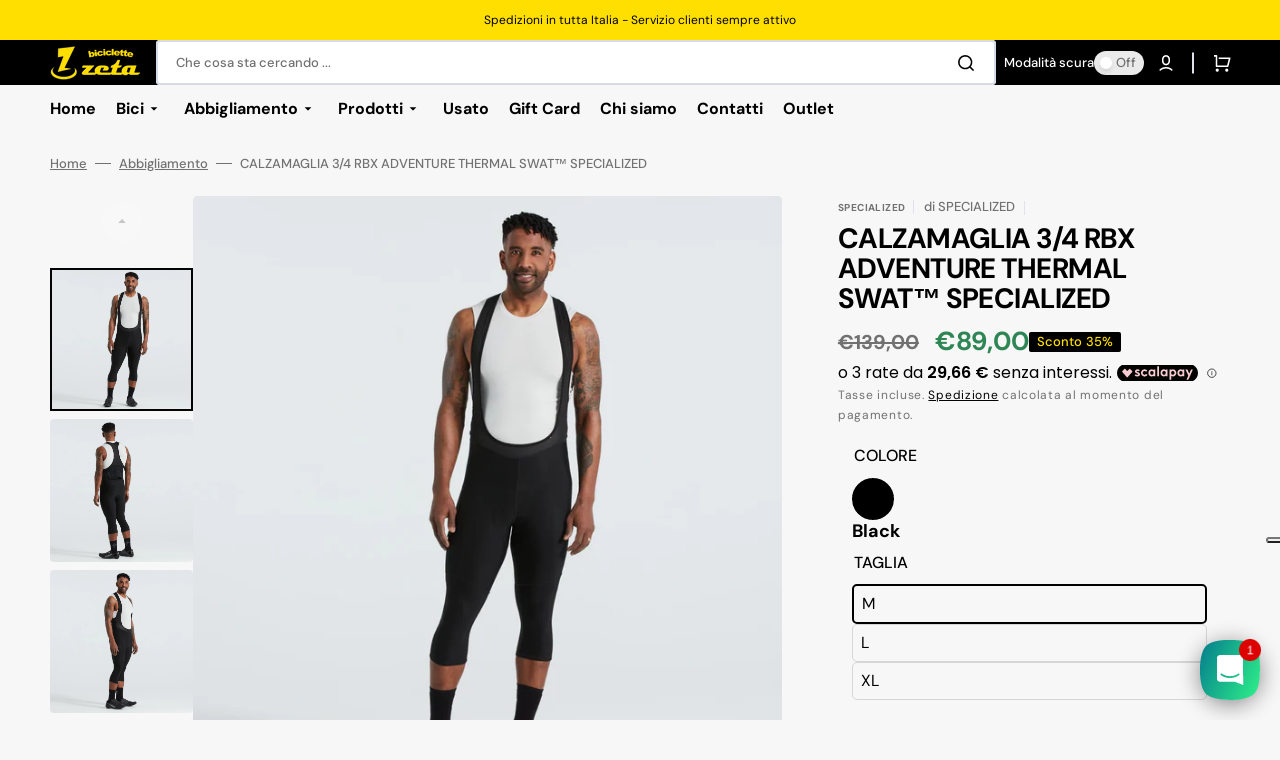

--- FILE ---
content_type: text/html; charset=utf-8
request_url: https://shop.biciclettezeta.it/products/calzamaglia-3-4-rbx-adventure-thermal-swat%E2%84%A2-specialized
body_size: 38898
content:
<!doctype html>
<html class="no-js" lang="it" data-scheme="light">
<meta name="google-site-verification" content="aF-UPMwAibOei0lT3XxQvSBQSxEYs3orLPzB5YK2pNM" /><head>
    <meta charset="utf-8">
    <meta http-equiv="X-UA-Compatible" content="IE=edge">
    <meta name="viewport" content="width=device-width,initial-scale=1">
    <meta name="theme-color" content="">
    <link rel="canonical" href="https://shop.biciclettezeta.it/products/calzamaglia-3-4-rbx-adventure-thermal-swat%e2%84%a2-specialized">
    <link rel="preconnect" href="https://cdn.shopify.com" crossorigin>

    <!-- snippet iubenda -->
<script type="text/javascript">
var _iub = _iub || [];
_iub.csConfiguration = {"floatingPreferencesButtonDisplay":"anchored-center-right","perPurposeConsent":true,"siteId":2639196,"usPreferencesWidgetDisplay":"top-right","cookiePolicyId":84204849,"lang":"it","banner":{"acceptButtonCaptionColor":"#000000","acceptButtonColor":"#FFDF01","acceptButtonDisplay":true,"closeButtonDisplay":false,"customizeButtonDisplay":true,"explicitWithdrawal":true,"listPurposes":true,"logo":"https://shop.biciclettezeta.it/cdn/shop/files/logo-orizzontale.png","position":"float-bottom-center","rejectButtonCaptionColor":"#000000","rejectButtonColor":"#FFDF01","rejectButtonDisplay":true}};
</script>
<script type="text/javascript" src="//cs.iubenda.com/sync/2639196.js"></script>
<script type="text/javascript" src="//cdn.iubenda.com/cs/iubenda_cs.js" charset="UTF-8" async></script>

    <!-- fine snippet iubenda --><link rel="icon" type="image/png" href="//shop.biciclettezeta.it/cdn/shop/files/5c07a059ef031c39024a4bcc_logo.png?crop=center&height=32&v=1701418283&width=32"><link rel="preconnect" href="https://fonts.shopifycdn.com" crossorigin><title>CALZAMAGLIA 3/4 RBX ADVENTURE THERMAL SWAT™ SPECIALIZED</title>

    
      <meta name="description" content="Esplorare significa abbandonare la strada battuta, e a volte vuol dire percorsi all&#39;ombra, freddi. La calzamaglia 3/4 RBX Adventure Thermal SWAT™ è calda e ti permette di riporre quello che ti serve senza dover portare uno zainetto. La parte superiore in morbido tessuto traforato ha una buona tenuta e prevede tre tasch">
    

    

<meta property="og:site_name" content="Biciclette Z">
<meta property="og:url" content="https://shop.biciclettezeta.it/products/calzamaglia-3-4-rbx-adventure-thermal-swat%e2%84%a2-specialized">
<meta property="og:title" content="CALZAMAGLIA 3/4 RBX ADVENTURE THERMAL SWAT™ SPECIALIZED">
<meta property="og:type" content="product">
<meta property="og:description" content="Esplorare significa abbandonare la strada battuta, e a volte vuol dire percorsi all&#39;ombra, freddi. La calzamaglia 3/4 RBX Adventure Thermal SWAT™ è calda e ti permette di riporre quello che ti serve senza dover portare uno zainetto. La parte superiore in morbido tessuto traforato ha una buona tenuta e prevede tre tasch"><meta property="og:image" content="http://shop.biciclettezeta.it/cdn/shop/products/64222-230_APP_ADV-SWAT-THERMAL-BIB-KNICKER-MEN-BLK-M_HERO.jpg?v=1631521239">
  <meta property="og:image:secure_url" content="https://shop.biciclettezeta.it/cdn/shop/products/64222-230_APP_ADV-SWAT-THERMAL-BIB-KNICKER-MEN-BLK-M_HERO.jpg?v=1631521239">
  <meta property="og:image:width" content="1123">
  <meta property="og:image:height" content="1123"><meta property="og:price:amount" content="89,00">
  <meta property="og:price:currency" content="EUR"><meta name="twitter:card" content="summary_large_image">
<meta name="twitter:title" content="CALZAMAGLIA 3/4 RBX ADVENTURE THERMAL SWAT™ SPECIALIZED">
<meta name="twitter:description" content="Esplorare significa abbandonare la strada battuta, e a volte vuol dire percorsi all&#39;ombra, freddi. La calzamaglia 3/4 RBX Adventure Thermal SWAT™ è calda e ti permette di riporre quello che ti serve senza dover portare uno zainetto. La parte superiore in morbido tessuto traforato ha una buona tenuta e prevede tre tasch">


    <script src="//shop.biciclettezeta.it/cdn/shop/t/10/assets/constants.js?v=37383056447335370521745827951" defer="defer"></script>
    <script src="//shop.biciclettezeta.it/cdn/shop/t/10/assets/pubsub.js?v=34180055027472970951745827989" defer="defer"></script>
    <script src="//shop.biciclettezeta.it/cdn/shop/t/10/assets/global.js?v=56601746115944325691745827963" defer="defer"></script>

    <script>window.performance && window.performance.mark && window.performance.mark('shopify.content_for_header.start');</script><meta name="google-site-verification" content="jbDRmftb6xeewvPgC_bB_uTYovZt3FsRQYmb-b9eapc">
<meta id="shopify-digital-wallet" name="shopify-digital-wallet" content="/25540296759/digital_wallets/dialog">
<meta name="shopify-checkout-api-token" content="0218d19940d3fcbd477a1725f88a473c">
<meta id="in-context-paypal-metadata" data-shop-id="25540296759" data-venmo-supported="false" data-environment="production" data-locale="it_IT" data-paypal-v4="true" data-currency="EUR">
<link rel="alternate" type="application/json+oembed" href="https://shop.biciclettezeta.it/products/calzamaglia-3-4-rbx-adventure-thermal-swat%e2%84%a2-specialized.oembed">
<script async="async" src="/checkouts/internal/preloads.js?locale=it-IT"></script>
<script id="shopify-features" type="application/json">{"accessToken":"0218d19940d3fcbd477a1725f88a473c","betas":["rich-media-storefront-analytics"],"domain":"shop.biciclettezeta.it","predictiveSearch":true,"shopId":25540296759,"locale":"it"}</script>
<script>var Shopify = Shopify || {};
Shopify.shop = "biciclette-z.myshopify.com";
Shopify.locale = "it";
Shopify.currency = {"active":"EUR","rate":"1.0"};
Shopify.country = "IT";
Shopify.theme = {"name":"Stockmart - Custom modifiche 2025","id":181535637847,"schema_name":"Stockmart","schema_version":"1.1.4","theme_store_id":2105,"role":"main"};
Shopify.theme.handle = "null";
Shopify.theme.style = {"id":null,"handle":null};
Shopify.cdnHost = "shop.biciclettezeta.it/cdn";
Shopify.routes = Shopify.routes || {};
Shopify.routes.root = "/";</script>
<script type="module">!function(o){(o.Shopify=o.Shopify||{}).modules=!0}(window);</script>
<script>!function(o){function n(){var o=[];function n(){o.push(Array.prototype.slice.apply(arguments))}return n.q=o,n}var t=o.Shopify=o.Shopify||{};t.loadFeatures=n(),t.autoloadFeatures=n()}(window);</script>
<script id="shop-js-analytics" type="application/json">{"pageType":"product"}</script>
<script defer="defer" async type="module" src="//shop.biciclettezeta.it/cdn/shopifycloud/shop-js/modules/v2/client.init-shop-cart-sync_BZLe7Jwo.it.esm.js"></script>
<script defer="defer" async type="module" src="//shop.biciclettezeta.it/cdn/shopifycloud/shop-js/modules/v2/chunk.common_CohdiOME.esm.js"></script>
<script type="module">
  await import("//shop.biciclettezeta.it/cdn/shopifycloud/shop-js/modules/v2/client.init-shop-cart-sync_BZLe7Jwo.it.esm.js");
await import("//shop.biciclettezeta.it/cdn/shopifycloud/shop-js/modules/v2/chunk.common_CohdiOME.esm.js");

  window.Shopify.SignInWithShop?.initShopCartSync?.({"fedCMEnabled":true,"windoidEnabled":true});

</script>
<script>(function() {
  var isLoaded = false;
  function asyncLoad() {
    if (isLoaded) return;
    isLoaded = true;
    var urls = ["https:\/\/services.nofraud.com\/js\/device.js?shop=biciclette-z.myshopify.com","https:\/\/cdn.uplinkly-static.com\/apps\/sticky-cart\/master\/sticky-cart-detect.js?shop=biciclette-z.myshopify.com","https:\/\/swymv3free-01.azureedge.net\/code\/swym-shopify.js?shop=biciclette-z.myshopify.com","https:\/\/chimpstatic.com\/mcjs-connected\/js\/users\/c5511f88714d85b889aa90c3b\/93929dcbc11af7b49db920e1a.js?shop=biciclette-z.myshopify.com","\/\/cdn.shopify.com\/proxy\/26aad728c20d997c7c46e7f61d69a2efbf3521b80500d42abd55b5153f47d4a9\/pdfflipbook.com\/script\/shopify\/?shop=biciclette-z.myshopify.com\u0026sp-cache-control=cHVibGljLCBtYXgtYWdlPTkwMA"];
    for (var i = 0; i < urls.length; i++) {
      var s = document.createElement('script');
      s.type = 'text/javascript';
      s.async = true;
      s.src = urls[i];
      var x = document.getElementsByTagName('script')[0];
      x.parentNode.insertBefore(s, x);
    }
  };
  if(window.attachEvent) {
    window.attachEvent('onload', asyncLoad);
  } else {
    window.addEventListener('load', asyncLoad, false);
  }
})();</script>
<script id="__st">var __st={"a":25540296759,"offset":3600,"reqid":"253cb4ce-bcff-4270-a981-b7e0f3312940-1768591986","pageurl":"shop.biciclettezeta.it\/products\/calzamaglia-3-4-rbx-adventure-thermal-swat%E2%84%A2-specialized","u":"03240b278f76","p":"product","rtyp":"product","rid":6591560286263};</script>
<script>window.ShopifyPaypalV4VisibilityTracking = true;</script>
<script id="captcha-bootstrap">!function(){'use strict';const t='contact',e='account',n='new_comment',o=[[t,t],['blogs',n],['comments',n],[t,'customer']],c=[[e,'customer_login'],[e,'guest_login'],[e,'recover_customer_password'],[e,'create_customer']],r=t=>t.map((([t,e])=>`form[action*='/${t}']:not([data-nocaptcha='true']) input[name='form_type'][value='${e}']`)).join(','),a=t=>()=>t?[...document.querySelectorAll(t)].map((t=>t.form)):[];function s(){const t=[...o],e=r(t);return a(e)}const i='password',u='form_key',d=['recaptcha-v3-token','g-recaptcha-response','h-captcha-response',i],f=()=>{try{return window.sessionStorage}catch{return}},m='__shopify_v',_=t=>t.elements[u];function p(t,e,n=!1){try{const o=window.sessionStorage,c=JSON.parse(o.getItem(e)),{data:r}=function(t){const{data:e,action:n}=t;return t[m]||n?{data:e,action:n}:{data:t,action:n}}(c);for(const[e,n]of Object.entries(r))t.elements[e]&&(t.elements[e].value=n);n&&o.removeItem(e)}catch(o){console.error('form repopulation failed',{error:o})}}const l='form_type',E='cptcha';function T(t){t.dataset[E]=!0}const w=window,h=w.document,L='Shopify',v='ce_forms',y='captcha';let A=!1;((t,e)=>{const n=(g='f06e6c50-85a8-45c8-87d0-21a2b65856fe',I='https://cdn.shopify.com/shopifycloud/storefront-forms-hcaptcha/ce_storefront_forms_captcha_hcaptcha.v1.5.2.iife.js',D={infoText:'Protetto da hCaptcha',privacyText:'Privacy',termsText:'Termini'},(t,e,n)=>{const o=w[L][v],c=o.bindForm;if(c)return c(t,g,e,D).then(n);var r;o.q.push([[t,g,e,D],n]),r=I,A||(h.body.append(Object.assign(h.createElement('script'),{id:'captcha-provider',async:!0,src:r})),A=!0)});var g,I,D;w[L]=w[L]||{},w[L][v]=w[L][v]||{},w[L][v].q=[],w[L][y]=w[L][y]||{},w[L][y].protect=function(t,e){n(t,void 0,e),T(t)},Object.freeze(w[L][y]),function(t,e,n,w,h,L){const[v,y,A,g]=function(t,e,n){const i=e?o:[],u=t?c:[],d=[...i,...u],f=r(d),m=r(i),_=r(d.filter((([t,e])=>n.includes(e))));return[a(f),a(m),a(_),s()]}(w,h,L),I=t=>{const e=t.target;return e instanceof HTMLFormElement?e:e&&e.form},D=t=>v().includes(t);t.addEventListener('submit',(t=>{const e=I(t);if(!e)return;const n=D(e)&&!e.dataset.hcaptchaBound&&!e.dataset.recaptchaBound,o=_(e),c=g().includes(e)&&(!o||!o.value);(n||c)&&t.preventDefault(),c&&!n&&(function(t){try{if(!f())return;!function(t){const e=f();if(!e)return;const n=_(t);if(!n)return;const o=n.value;o&&e.removeItem(o)}(t);const e=Array.from(Array(32),(()=>Math.random().toString(36)[2])).join('');!function(t,e){_(t)||t.append(Object.assign(document.createElement('input'),{type:'hidden',name:u})),t.elements[u].value=e}(t,e),function(t,e){const n=f();if(!n)return;const o=[...t.querySelectorAll(`input[type='${i}']`)].map((({name:t})=>t)),c=[...d,...o],r={};for(const[a,s]of new FormData(t).entries())c.includes(a)||(r[a]=s);n.setItem(e,JSON.stringify({[m]:1,action:t.action,data:r}))}(t,e)}catch(e){console.error('failed to persist form',e)}}(e),e.submit())}));const S=(t,e)=>{t&&!t.dataset[E]&&(n(t,e.some((e=>e===t))),T(t))};for(const o of['focusin','change'])t.addEventListener(o,(t=>{const e=I(t);D(e)&&S(e,y())}));const B=e.get('form_key'),M=e.get(l),P=B&&M;t.addEventListener('DOMContentLoaded',(()=>{const t=y();if(P)for(const e of t)e.elements[l].value===M&&p(e,B);[...new Set([...A(),...v().filter((t=>'true'===t.dataset.shopifyCaptcha))])].forEach((e=>S(e,t)))}))}(h,new URLSearchParams(w.location.search),n,t,e,['guest_login'])})(!0,!0)}();</script>
<script integrity="sha256-4kQ18oKyAcykRKYeNunJcIwy7WH5gtpwJnB7kiuLZ1E=" data-source-attribution="shopify.loadfeatures" defer="defer" src="//shop.biciclettezeta.it/cdn/shopifycloud/storefront/assets/storefront/load_feature-a0a9edcb.js" crossorigin="anonymous"></script>
<script data-source-attribution="shopify.dynamic_checkout.dynamic.init">var Shopify=Shopify||{};Shopify.PaymentButton=Shopify.PaymentButton||{isStorefrontPortableWallets:!0,init:function(){window.Shopify.PaymentButton.init=function(){};var t=document.createElement("script");t.src="https://shop.biciclettezeta.it/cdn/shopifycloud/portable-wallets/latest/portable-wallets.it.js",t.type="module",document.head.appendChild(t)}};
</script>
<script data-source-attribution="shopify.dynamic_checkout.buyer_consent">
  function portableWalletsHideBuyerConsent(e){var t=document.getElementById("shopify-buyer-consent"),n=document.getElementById("shopify-subscription-policy-button");t&&n&&(t.classList.add("hidden"),t.setAttribute("aria-hidden","true"),n.removeEventListener("click",e))}function portableWalletsShowBuyerConsent(e){var t=document.getElementById("shopify-buyer-consent"),n=document.getElementById("shopify-subscription-policy-button");t&&n&&(t.classList.remove("hidden"),t.removeAttribute("aria-hidden"),n.addEventListener("click",e))}window.Shopify?.PaymentButton&&(window.Shopify.PaymentButton.hideBuyerConsent=portableWalletsHideBuyerConsent,window.Shopify.PaymentButton.showBuyerConsent=portableWalletsShowBuyerConsent);
</script>
<script>
  function portableWalletsCleanup(e){e&&e.src&&console.error("Failed to load portable wallets script "+e.src);var t=document.querySelectorAll("shopify-accelerated-checkout .shopify-payment-button__skeleton, shopify-accelerated-checkout-cart .wallet-cart-button__skeleton"),e=document.getElementById("shopify-buyer-consent");for(let e=0;e<t.length;e++)t[e].remove();e&&e.remove()}function portableWalletsNotLoadedAsModule(e){e instanceof ErrorEvent&&"string"==typeof e.message&&e.message.includes("import.meta")&&"string"==typeof e.filename&&e.filename.includes("portable-wallets")&&(window.removeEventListener("error",portableWalletsNotLoadedAsModule),window.Shopify.PaymentButton.failedToLoad=e,"loading"===document.readyState?document.addEventListener("DOMContentLoaded",window.Shopify.PaymentButton.init):window.Shopify.PaymentButton.init())}window.addEventListener("error",portableWalletsNotLoadedAsModule);
</script>

<script type="module" src="https://shop.biciclettezeta.it/cdn/shopifycloud/portable-wallets/latest/portable-wallets.it.js" onError="portableWalletsCleanup(this)" crossorigin="anonymous"></script>
<script nomodule>
  document.addEventListener("DOMContentLoaded", portableWalletsCleanup);
</script>

<link id="shopify-accelerated-checkout-styles" rel="stylesheet" media="screen" href="https://shop.biciclettezeta.it/cdn/shopifycloud/portable-wallets/latest/accelerated-checkout-backwards-compat.css" crossorigin="anonymous">
<style id="shopify-accelerated-checkout-cart">
        #shopify-buyer-consent {
  margin-top: 1em;
  display: inline-block;
  width: 100%;
}

#shopify-buyer-consent.hidden {
  display: none;
}

#shopify-subscription-policy-button {
  background: none;
  border: none;
  padding: 0;
  text-decoration: underline;
  font-size: inherit;
  cursor: pointer;
}

#shopify-subscription-policy-button::before {
  box-shadow: none;
}

      </style>
<script id="sections-script" data-sections="main-product,product-recommendations,header,footer" defer="defer" src="//shop.biciclettezeta.it/cdn/shop/t/10/compiled_assets/scripts.js?4723"></script>
<script>window.performance && window.performance.mark && window.performance.mark('shopify.content_for_header.end');</script>


    <style data-shopify>
      @font-face {
  font-family: "DM Sans";
  font-weight: 400;
  font-style: normal;
  font-display: swap;
  src: url("//shop.biciclettezeta.it/cdn/fonts/dm_sans/dmsans_n4.ec80bd4dd7e1a334c969c265873491ae56018d72.woff2") format("woff2"),
       url("//shop.biciclettezeta.it/cdn/fonts/dm_sans/dmsans_n4.87bdd914d8a61247b911147ae68e754d695c58a6.woff") format("woff");
}

      @font-face {
  font-family: "DM Sans";
  font-weight: 700;
  font-style: normal;
  font-display: swap;
  src: url("//shop.biciclettezeta.it/cdn/fonts/dm_sans/dmsans_n7.97e21d81502002291ea1de8aefb79170c6946ce5.woff2") format("woff2"),
       url("//shop.biciclettezeta.it/cdn/fonts/dm_sans/dmsans_n7.af5c214f5116410ca1d53a2090665620e78e2e1b.woff") format("woff");
}

      @font-face {
  font-family: "DM Sans";
  font-weight: 700;
  font-style: normal;
  font-display: swap;
  src: url("//shop.biciclettezeta.it/cdn/fonts/dm_sans/dmsans_n7.97e21d81502002291ea1de8aefb79170c6946ce5.woff2") format("woff2"),
       url("//shop.biciclettezeta.it/cdn/fonts/dm_sans/dmsans_n7.af5c214f5116410ca1d53a2090665620e78e2e1b.woff") format("woff");
}

      @font-face {
  font-family: "DM Sans";
  font-weight: 700;
  font-style: normal;
  font-display: swap;
  src: url("//shop.biciclettezeta.it/cdn/fonts/dm_sans/dmsans_n7.97e21d81502002291ea1de8aefb79170c6946ce5.woff2") format("woff2"),
       url("//shop.biciclettezeta.it/cdn/fonts/dm_sans/dmsans_n7.af5c214f5116410ca1d53a2090665620e78e2e1b.woff") format("woff");
}

      @font-face {
  font-family: "DM Sans";
  font-weight: 700;
  font-style: normal;
  font-display: swap;
  src: url("//shop.biciclettezeta.it/cdn/fonts/dm_sans/dmsans_n7.97e21d81502002291ea1de8aefb79170c6946ce5.woff2") format("woff2"),
       url("//shop.biciclettezeta.it/cdn/fonts/dm_sans/dmsans_n7.af5c214f5116410ca1d53a2090665620e78e2e1b.woff") format("woff");
}

      @font-face {
  font-family: "DM Sans";
  font-weight: 300;
  font-style: normal;
  font-display: swap;
  src: url("//shop.biciclettezeta.it/cdn/fonts/dm_sans/dmsans_n3.d218434bb518134511e5205d90c23cfb8a1b261b.woff2") format("woff2"),
       url("//shop.biciclettezeta.it/cdn/fonts/dm_sans/dmsans_n3.0c324a11de656e0e3f656188ad5de9ff34f70c04.woff") format("woff");
}

      @font-face {
  font-family: "DM Sans";
  font-weight: 400;
  font-style: normal;
  font-display: swap;
  src: url("//shop.biciclettezeta.it/cdn/fonts/dm_sans/dmsans_n4.ec80bd4dd7e1a334c969c265873491ae56018d72.woff2") format("woff2"),
       url("//shop.biciclettezeta.it/cdn/fonts/dm_sans/dmsans_n4.87bdd914d8a61247b911147ae68e754d695c58a6.woff") format("woff");
}

      @font-face {
  font-family: "DM Sans";
  font-weight: 500;
  font-style: normal;
  font-display: swap;
  src: url("//shop.biciclettezeta.it/cdn/fonts/dm_sans/dmsans_n5.8a0f1984c77eb7186ceb87c4da2173ff65eb012e.woff2") format("woff2"),
       url("//shop.biciclettezeta.it/cdn/fonts/dm_sans/dmsans_n5.9ad2e755a89e15b3d6c53259daad5fc9609888e6.woff") format("woff");
}

      @font-face {
  font-family: "DM Sans";
  font-weight: 700;
  font-style: normal;
  font-display: swap;
  src: url("//shop.biciclettezeta.it/cdn/fonts/dm_sans/dmsans_n7.97e21d81502002291ea1de8aefb79170c6946ce5.woff2") format("woff2"),
       url("//shop.biciclettezeta.it/cdn/fonts/dm_sans/dmsans_n7.af5c214f5116410ca1d53a2090665620e78e2e1b.woff") format("woff");
}

      @font-face {
  font-family: "DM Sans";
  font-weight: 400;
  font-style: italic;
  font-display: swap;
  src: url("//shop.biciclettezeta.it/cdn/fonts/dm_sans/dmsans_i4.b8fe05e69ee95d5a53155c346957d8cbf5081c1a.woff2") format("woff2"),
       url("//shop.biciclettezeta.it/cdn/fonts/dm_sans/dmsans_i4.403fe28ee2ea63e142575c0aa47684d65f8c23a0.woff") format("woff");
}

      @font-face {
  font-family: "DM Sans";
  font-weight: 700;
  font-style: italic;
  font-display: swap;
  src: url("//shop.biciclettezeta.it/cdn/fonts/dm_sans/dmsans_i7.52b57f7d7342eb7255084623d98ab83fd96e7f9b.woff2") format("woff2"),
       url("//shop.biciclettezeta.it/cdn/fonts/dm_sans/dmsans_i7.d5e14ef18a1d4a8ce78a4187580b4eb1759c2eda.woff") format("woff");
}

      @font-face {
  font-family: "DM Sans";
  font-weight: 700;
  font-style: italic;
  font-display: swap;
  src: url("//shop.biciclettezeta.it/cdn/fonts/dm_sans/dmsans_i7.52b57f7d7342eb7255084623d98ab83fd96e7f9b.woff2") format("woff2"),
       url("//shop.biciclettezeta.it/cdn/fonts/dm_sans/dmsans_i7.d5e14ef18a1d4a8ce78a4187580b4eb1759c2eda.woff") format("woff");
}


      :root {
      --spaced-section: 5rem;

      --font-body-family: "DM Sans", sans-serif;
      --font-body-style: normal;
      --font-body-weight: 400;

      --font-body-scale: 1.6;
      --font-body-line-height: 1.3;

      --font-heading-family: "DM Sans", sans-serif;
      --font-heading-style: normal;
      --font-heading-weight: 700;
      --font-heading-letter-spacing: -0.2em;
      --font-heading-line-height: 1.1;

      --font-subtitle-family: "DM Sans", sans-serif;
      --font-subtitle-style: normal;
      --font-subtitle-weight: 700;
      --font-subtitle-text-transform: uppercase;
      --font-subtitle-scale: 1.0;

      --font-heading-h1-scale: 1.0;
      --font-heading-h2-scale: 1.0;
      --font-heading-h3-scale: 1.0;
      --font-heading-h4-scale: 1.0;

      --font-heading-card-family: "DM Sans", sans-serif;
      --font-heading-card-style: normal;
      --font-heading-card-weight: 700;
      --font-text-card-family: "DM Sans", sans-serif;
      --font-text-card-style: normal;
      --font-text-card-weight: 400;

      --font-heading-card-scale: 1.5;
      --font-text-card-scale: 1.2;

      --font-button-family: "DM Sans", sans-serif;
      --font-button-style: normal;
      --font-button-weight: 700;
      --font-button-text-transform: none;

      --font-button-family: "DM Sans", sans-serif;
      --font-button-style: normal;
      --font-button-weight: 700;
      --font-button-text-transform: none;
      --font-button-letter-spacing: 0;
      --font-subtitle-letter-spacing: 0.04em;

      --font-header-menu-family: "DM Sans", sans-serif;
      --font-header-menu-style: normal;
      --font-header-menu-weight: 700;
      --font-header-menu-text-transform: none;

      --font-footer-menu-family: "DM Sans", sans-serif;
      --font-footer-menu-style: normal;
      --font-footer-menu-weight: 700;
      --font-footer-link-size: 13px;

      --font-popups-heading-family: "DM Sans", sans-serif;
      --font-popups-heading-style: normal;
      --font-popups-heading-weight: 700;
      --font-popups-text-family: "DM Sans", sans-serif;
      --font-popups-text-style: normal;
      --font-popups-text-weight: 400;
      --font-popup-heading-scale: 1.0;
      --font-popup-text-scale: 1.0;
      --font-notification-heading-scale: 1.0;
      --font-notification-text-scale: 1.0;

      --color-base-text: 0, 0, 0;
      --color-secondary-text: 113, 113, 113;
      --color-title-text: 0, 0, 0;
      --dot-background-color: , , ;

      --color-base-background-1: 247, 247, 247;
      --color-base-background-2: 255, 255, 255;
      --color-base-background-5: 245, 245, 241;
      --color-base-background-3: 0, 0, 0;
      --color-base-background-4: 0, 0, 0;

      --color-announcement-bar-background-1: 0, 0, 0;
      --color-announcement-bar-background-2: 255, 223, 0;

      --color-base-solid-button-labels: 255, 255, 255;
      --color-base-solid-button-labels-hover: 0, 0, 0;
      --color-base-button-background: 4, 4, 4;
      --color-base-button-background-hover: 255, 223, 0;
      --color-base-outline-button-labels: 0, 0, 0;
      --color-base-outline-button-labels-hover: 0, 0, 0;
      --color-secondary-button-labels: 0, 0, 0;
      --color-secondary-button-labels-hover: 0, 0, 0;
      --color-tertiary-button-labels: 0, 0, 0;
      --color-tertiary-button-labels-hover: 0, 0, 0;
      --color-tertiary-button-background: 255, 255, 255;
      --color-tertiary-button-background-hover: 255, 255, 255;
      --border-radius-button: 4px;
      --color-text-accent: 0, 0, 0;

      --payment-terms-background-color: #f7f7f7;
      --color-overlay-background: 0, 0, 0;
      --color-base-background-input: 255, 255, 255;

      --color-base-border-input: 213, 220, 231;
      --color-hover-border-input: 53, 101, 224;

      --color-badge-sale-background: 0, 0, 0;
      --color-badge-sale-text: 255, 223, 0;
      --color-badge-soldout-background: 213, 31, 75;
      --color-badge-soldout-text: 255, 255, 255;
      --color-border: 224, 227, 238;
      --color-background-card: 255, 255, 255;
      --color-background-card-dark: 247, 247, 247;
      --color-scheme-toggle: 235, 235, 235;
      --color-scheme-toggle-text: 113, 113, 113;
      }

      @media screen and (min-width: 990px) {
      	:root {
      		--spaced-section: 16rem;
      	}
      }

      *,
      *::before,
      *::after {
      box-sizing: inherit;
      }

      html {
      box-sizing: border-box;
      font-size: 10px;
      height: 100%;
      }

      body {
      position: relative;
      display: grid;
      grid-template-rows: auto auto 1fr auto;
      grid-template-columns: 100%;
      min-height: 100%;
      margin: 0;
      font-size: calc(var(--font-body-scale) * 1rem);
      line-height: 1.5;
      font-family: var(--font-body-family);
      font-style: var(--font-body-style);
      font-weight: var(--font-body-weight);
      overflow-x: hidden;
      }
    </style>
    <link href="//shop.biciclettezeta.it/cdn/shop/t/10/assets/swiper-bundle.min.css?v=67104566617031410831745828044" rel="stylesheet" type="text/css" media="all" />
    <link href="//shop.biciclettezeta.it/cdn/shop/t/10/assets/base.css?v=176515165917097130381745827901" rel="stylesheet" type="text/css" media="all" />
<link href="//shop.biciclettezeta.it/cdn/shop/t/10/assets/section-reviews.css?v=139319087961409867431745828032" rel="stylesheet" type="text/css" media="all" />
<link
        rel="stylesheet"
        href="//shop.biciclettezeta.it/cdn/shop/t/10/assets/component-predictive-search.css?v=64904219377317970701745827944"
        media="print"
        onload="this.media='all'"
      ><link rel="preload" as="font" href="//shop.biciclettezeta.it/cdn/fonts/dm_sans/dmsans_n4.ec80bd4dd7e1a334c969c265873491ae56018d72.woff2" type="font/woff2" crossorigin><link rel="preload" as="font" href="//shop.biciclettezeta.it/cdn/fonts/dm_sans/dmsans_n7.97e21d81502002291ea1de8aefb79170c6946ce5.woff2" type="font/woff2" crossorigin><script>
      document.documentElement.className = document.documentElement.className.replace('no-js', 'js');
      if (Shopify.designMode) {
        document.documentElement.classList.add('shopify-design-mode');
      }
    </script>

    <script src="//shop.biciclettezeta.it/cdn/shop/t/10/assets/jquery-3.6.0.js?v=184217876181003224711745827968" defer="defer"></script>
    <script src="//shop.biciclettezeta.it/cdn/shop/t/10/assets/swiper-bundle.min.js?v=91266435261445688101745828046" defer="defer"></script>
    <script src="//shop.biciclettezeta.it/cdn/shop/t/10/assets/product-card.js?v=33653662592929030011745827982" defer="defer"></script>
    <script src="//shop.biciclettezeta.it/cdn/shop/t/10/assets/popup.js?v=8636812788435060281745827980" defer="defer"></script>
    

    <script>
      let cscoDarkMode = {};

      (function () {
        const body = document.querySelector('html[data-scheme]');

        cscoDarkMode = {
          init: function (e) {
            this.initMode(e);
            window.matchMedia('(prefers-color-scheme: dark)').addListener((e) => {
              this.initMode(e);
            });

            window.addEventListener('load', () => {
              const toggleBtns = document.querySelectorAll('.header__toggle-scheme');
              toggleBtns.forEach((btn) => {
                btn.addEventListener('click', (e) => {
                  e.preventDefault();

                  if ('auto' === body.getAttribute('data-scheme')) {
                    if (window.matchMedia('(prefers-color-scheme: dark)').matches) {
                      cscoDarkMode.changeScheme('light', true);
                    } else if (window.matchMedia('(prefers-color-scheme: light)').matches) {
                      cscoDarkMode.changeScheme('dark', true);
                    }
                  } else {
                    if ('dark' === body.getAttribute('data-scheme')) {
                      cscoDarkMode.changeScheme('light', true);
                    } else {
                      cscoDarkMode.changeScheme('dark', true);
                    }
                  }
                });
              });
            });
          },
          initMode: function (e) {
            let siteScheme = false;
            switch (
              'light' // Field. User’s system preference.
            ) {
              case 'dark':
                siteScheme = 'dark';
                break;
              case 'light':
                siteScheme = 'light';
                break;
              case 'system':
                siteScheme = 'auto';
                break;
            }
            if ('true') {
              // Field. Enable dark/light mode toggle.
              if ('light' === localStorage.getItem('_color_schema')) {
                siteScheme = 'light';
              }
              if ('dark' === localStorage.getItem('_color_schema')) {
                siteScheme = 'dark';
              }
            }
            if (siteScheme && siteScheme !== body.getAttribute('data-scheme')) {
              this.changeScheme(siteScheme, false);
            }
          },
          changeScheme: function (siteScheme, cookie) {
            body.classList.add('scheme-toggled');
            body.setAttribute('data-scheme', siteScheme);
            if (cookie) {
              localStorage.setItem('_color_schema', siteScheme);
            }
            setTimeout(() => {
              body.classList.remove('scheme-toggled');
            }, 100);
          },
        };
      })();

      cscoDarkMode.init();

      document.addEventListener('shopify:section:load', function () {
        setTimeout(() => {
          cscoDarkMode.init();
        }, 100);
      });
    </script>
    <!-- Font Awesome CDN -->
<link rel="stylesheet" href="https://cdnjs.cloudflare.com/ajax/libs/font-awesome/6.0.0-beta3/css/all.min.css">
 <!-- Mapbox CSS -->
<link href="https://api.mapbox.com/mapbox-gl-js/v2.11.0/mapbox-gl.css" rel="stylesheet">
<!-- Mapbox JS -->
<script src="https://api.mapbox.com/mapbox-gl-js/v2.11.0/mapbox-gl.js"></script>


  <!-- BEGIN app block: shopify://apps/rt-social-chat-live-chat/blocks/app-embed/9baee9b7-6929-47af-9935-05bcdc376396 --><script>
  window.roarJs = window.roarJs || {};
  roarJs.WhatsAppConfig = {
    metafields: {
      shop: "biciclette-z.myshopify.com",
      settings: {"enabled":"1","block_order":["1492096252560","1637049737526"],"blocks":{"1492096252560":{"disabled":"0","type":"whatsapp","number":"393201199336","whatsapp_web":"0","name":"Biciclette Z","label":"Supporto","avatar":"0","avatar_url":"https:\/\/www.gravatar.com\/avatar","online":"1","timezone":"America\/New_York","sunday":{"enabled":"1","range":"480,1050"},"monday":{"enabled":"1","range":"480,1050"},"tuesday":{"enabled":"1","range":"480,1050"},"wednesday":{"enabled":"1","range":"480,1050"},"thursday":{"enabled":"1","range":"480,1050"},"friday":{"enabled":"1","range":"480,1050"},"saturday":{"enabled":"1","range":"480,1050"},"offline":"I will be back soon","chat":{"enabled":"1","greeting":"Ciao, come posso aiutarti ?"},"message":"","page_url":"0"},"1637049737526":{"disabled":"0","type":"telegram","number":"BicicletteZ","name":"Biciclette Z","label":"Support","avatar":"0","avatar_url":"https:\/\/www.gravatar.com\/avatar","online":"1","timezone":"America\/New_York","sunday":{"enabled":"1","range":"480,1050"},"monday":{"enabled":"1","range":"480,1050"},"tuesday":{"enabled":"1","range":"480,1050"},"wednesday":{"enabled":"1","range":"480,1050"},"thursday":{"enabled":"1","range":"480,1050"},"friday":{"enabled":"1","range":"480,1050"},"saturday":{"enabled":"1","range":"480,1050"},"offline":"I will be back soon","chat":{"enabled":"1","greeting":"Ciao, come posso aiutarti ?"},"cta":"Inizia"}},"param":{"newtab":"0","offline_disabled":"0","offline_message":"1","greeting":{"enabled":"0","message":"Hi there! How can we help you? Tap here to start chat with us.","delay":"5"},"pending":{"enabled":"1","number":"1","color":"#ffffff","background":"#dd0000"},"position":{"value":"right","bottom":"20","left":"20","right":"20"},"cta_type":"all"},"mobile":{"enabled":"1","position":{"value":"inherit","bottom":"20","left":"20","right":"20"}},"style":{"gradient":"preset","pattern":"0","custom":{"color":"#ffffff","background":"#2db67c"},"icon":"3","rounded":"0"},"share":{"block_order":["facebook","twitter","whatsapp"],"blocks":{"facebook":{"type":"facebook","label":"Share on Facebook"},"twitter":{"type":"twitter","label":"Share on Twitter"},"whatsapp":{"type":"whatsapp","label":"Share on Whatsapp"}},"param":{"enabled":"0","position":"left"},"mobile":{"enabled":"1","position":"inherit"},"style":{"color":"#000000","background":"#ffffff"},"texts":{"button":"Share","message":"Check this out, it's so cool!"}},"charge":false,"onetime":false,"track_url":"https:\/\/haloroar.com\/app\/whatsapp\/tracking","texts":{"title":"Ciao 👋","description":"Benvenuto nel nostro servizio di assistenza 🎉","note":"Un operatore ti risponderà nel più breve tempo possibile","button":"","placeholder":"Invia messaggio…","emoji_search":"Cerca emoji…","emoji_frequently":"Frequently used","emoji_people":"People","emoji_nature":"Nature","emoji_objects":"Objects","emoji_places":"Places","emoji_symbols":"Symbols","emoji_not_found":"No emoji could be found"},"only1":"true"},
      moneyFormat: "€{{amount_with_comma_separator}}"
    }
  }
</script>

<script src="https://cdn.shopify.com/extensions/019a1460-f72e-7cbc-becc-90116917fae9/rt-whats-app-chat-live-chat-2/assets/whatsapp.js" defer></script>


<!-- END app block --><link href="https://cdn.shopify.com/extensions/019a1460-f72e-7cbc-becc-90116917fae9/rt-whats-app-chat-live-chat-2/assets/whatsapp.css" rel="stylesheet" type="text/css" media="all">
<link href="https://cdn.shopify.com/extensions/0199a438-2b43-7d72-ba8c-f8472dfb5cdc/promotion-popup-allnew-26/assets/popup-main.css" rel="stylesheet" type="text/css" media="all">
<link href="https://monorail-edge.shopifysvc.com" rel="dns-prefetch">
<script>(function(){if ("sendBeacon" in navigator && "performance" in window) {try {var session_token_from_headers = performance.getEntriesByType('navigation')[0].serverTiming.find(x => x.name == '_s').description;} catch {var session_token_from_headers = undefined;}var session_cookie_matches = document.cookie.match(/_shopify_s=([^;]*)/);var session_token_from_cookie = session_cookie_matches && session_cookie_matches.length === 2 ? session_cookie_matches[1] : "";var session_token = session_token_from_headers || session_token_from_cookie || "";function handle_abandonment_event(e) {var entries = performance.getEntries().filter(function(entry) {return /monorail-edge.shopifysvc.com/.test(entry.name);});if (!window.abandonment_tracked && entries.length === 0) {window.abandonment_tracked = true;var currentMs = Date.now();var navigation_start = performance.timing.navigationStart;var payload = {shop_id: 25540296759,url: window.location.href,navigation_start,duration: currentMs - navigation_start,session_token,page_type: "product"};window.navigator.sendBeacon("https://monorail-edge.shopifysvc.com/v1/produce", JSON.stringify({schema_id: "online_store_buyer_site_abandonment/1.1",payload: payload,metadata: {event_created_at_ms: currentMs,event_sent_at_ms: currentMs}}));}}window.addEventListener('pagehide', handle_abandonment_event);}}());</script>
<script id="web-pixels-manager-setup">(function e(e,d,r,n,o){if(void 0===o&&(o={}),!Boolean(null===(a=null===(i=window.Shopify)||void 0===i?void 0:i.analytics)||void 0===a?void 0:a.replayQueue)){var i,a;window.Shopify=window.Shopify||{};var t=window.Shopify;t.analytics=t.analytics||{};var s=t.analytics;s.replayQueue=[],s.publish=function(e,d,r){return s.replayQueue.push([e,d,r]),!0};try{self.performance.mark("wpm:start")}catch(e){}var l=function(){var e={modern:/Edge?\/(1{2}[4-9]|1[2-9]\d|[2-9]\d{2}|\d{4,})\.\d+(\.\d+|)|Firefox\/(1{2}[4-9]|1[2-9]\d|[2-9]\d{2}|\d{4,})\.\d+(\.\d+|)|Chrom(ium|e)\/(9{2}|\d{3,})\.\d+(\.\d+|)|(Maci|X1{2}).+ Version\/(15\.\d+|(1[6-9]|[2-9]\d|\d{3,})\.\d+)([,.]\d+|)( \(\w+\)|)( Mobile\/\w+|) Safari\/|Chrome.+OPR\/(9{2}|\d{3,})\.\d+\.\d+|(CPU[ +]OS|iPhone[ +]OS|CPU[ +]iPhone|CPU IPhone OS|CPU iPad OS)[ +]+(15[._]\d+|(1[6-9]|[2-9]\d|\d{3,})[._]\d+)([._]\d+|)|Android:?[ /-](13[3-9]|1[4-9]\d|[2-9]\d{2}|\d{4,})(\.\d+|)(\.\d+|)|Android.+Firefox\/(13[5-9]|1[4-9]\d|[2-9]\d{2}|\d{4,})\.\d+(\.\d+|)|Android.+Chrom(ium|e)\/(13[3-9]|1[4-9]\d|[2-9]\d{2}|\d{4,})\.\d+(\.\d+|)|SamsungBrowser\/([2-9]\d|\d{3,})\.\d+/,legacy:/Edge?\/(1[6-9]|[2-9]\d|\d{3,})\.\d+(\.\d+|)|Firefox\/(5[4-9]|[6-9]\d|\d{3,})\.\d+(\.\d+|)|Chrom(ium|e)\/(5[1-9]|[6-9]\d|\d{3,})\.\d+(\.\d+|)([\d.]+$|.*Safari\/(?![\d.]+ Edge\/[\d.]+$))|(Maci|X1{2}).+ Version\/(10\.\d+|(1[1-9]|[2-9]\d|\d{3,})\.\d+)([,.]\d+|)( \(\w+\)|)( Mobile\/\w+|) Safari\/|Chrome.+OPR\/(3[89]|[4-9]\d|\d{3,})\.\d+\.\d+|(CPU[ +]OS|iPhone[ +]OS|CPU[ +]iPhone|CPU IPhone OS|CPU iPad OS)[ +]+(10[._]\d+|(1[1-9]|[2-9]\d|\d{3,})[._]\d+)([._]\d+|)|Android:?[ /-](13[3-9]|1[4-9]\d|[2-9]\d{2}|\d{4,})(\.\d+|)(\.\d+|)|Mobile Safari.+OPR\/([89]\d|\d{3,})\.\d+\.\d+|Android.+Firefox\/(13[5-9]|1[4-9]\d|[2-9]\d{2}|\d{4,})\.\d+(\.\d+|)|Android.+Chrom(ium|e)\/(13[3-9]|1[4-9]\d|[2-9]\d{2}|\d{4,})\.\d+(\.\d+|)|Android.+(UC? ?Browser|UCWEB|U3)[ /]?(15\.([5-9]|\d{2,})|(1[6-9]|[2-9]\d|\d{3,})\.\d+)\.\d+|SamsungBrowser\/(5\.\d+|([6-9]|\d{2,})\.\d+)|Android.+MQ{2}Browser\/(14(\.(9|\d{2,})|)|(1[5-9]|[2-9]\d|\d{3,})(\.\d+|))(\.\d+|)|K[Aa][Ii]OS\/(3\.\d+|([4-9]|\d{2,})\.\d+)(\.\d+|)/},d=e.modern,r=e.legacy,n=navigator.userAgent;return n.match(d)?"modern":n.match(r)?"legacy":"unknown"}(),u="modern"===l?"modern":"legacy",c=(null!=n?n:{modern:"",legacy:""})[u],f=function(e){return[e.baseUrl,"/wpm","/b",e.hashVersion,"modern"===e.buildTarget?"m":"l",".js"].join("")}({baseUrl:d,hashVersion:r,buildTarget:u}),m=function(e){var d=e.version,r=e.bundleTarget,n=e.surface,o=e.pageUrl,i=e.monorailEndpoint;return{emit:function(e){var a=e.status,t=e.errorMsg,s=(new Date).getTime(),l=JSON.stringify({metadata:{event_sent_at_ms:s},events:[{schema_id:"web_pixels_manager_load/3.1",payload:{version:d,bundle_target:r,page_url:o,status:a,surface:n,error_msg:t},metadata:{event_created_at_ms:s}}]});if(!i)return console&&console.warn&&console.warn("[Web Pixels Manager] No Monorail endpoint provided, skipping logging."),!1;try{return self.navigator.sendBeacon.bind(self.navigator)(i,l)}catch(e){}var u=new XMLHttpRequest;try{return u.open("POST",i,!0),u.setRequestHeader("Content-Type","text/plain"),u.send(l),!0}catch(e){return console&&console.warn&&console.warn("[Web Pixels Manager] Got an unhandled error while logging to Monorail."),!1}}}}({version:r,bundleTarget:l,surface:e.surface,pageUrl:self.location.href,monorailEndpoint:e.monorailEndpoint});try{o.browserTarget=l,function(e){var d=e.src,r=e.async,n=void 0===r||r,o=e.onload,i=e.onerror,a=e.sri,t=e.scriptDataAttributes,s=void 0===t?{}:t,l=document.createElement("script"),u=document.querySelector("head"),c=document.querySelector("body");if(l.async=n,l.src=d,a&&(l.integrity=a,l.crossOrigin="anonymous"),s)for(var f in s)if(Object.prototype.hasOwnProperty.call(s,f))try{l.dataset[f]=s[f]}catch(e){}if(o&&l.addEventListener("load",o),i&&l.addEventListener("error",i),u)u.appendChild(l);else{if(!c)throw new Error("Did not find a head or body element to append the script");c.appendChild(l)}}({src:f,async:!0,onload:function(){if(!function(){var e,d;return Boolean(null===(d=null===(e=window.Shopify)||void 0===e?void 0:e.analytics)||void 0===d?void 0:d.initialized)}()){var d=window.webPixelsManager.init(e)||void 0;if(d){var r=window.Shopify.analytics;r.replayQueue.forEach((function(e){var r=e[0],n=e[1],o=e[2];d.publishCustomEvent(r,n,o)})),r.replayQueue=[],r.publish=d.publishCustomEvent,r.visitor=d.visitor,r.initialized=!0}}},onerror:function(){return m.emit({status:"failed",errorMsg:"".concat(f," has failed to load")})},sri:function(e){var d=/^sha384-[A-Za-z0-9+/=]+$/;return"string"==typeof e&&d.test(e)}(c)?c:"",scriptDataAttributes:o}),m.emit({status:"loading"})}catch(e){m.emit({status:"failed",errorMsg:(null==e?void 0:e.message)||"Unknown error"})}}})({shopId: 25540296759,storefrontBaseUrl: "https://shop.biciclettezeta.it",extensionsBaseUrl: "https://extensions.shopifycdn.com/cdn/shopifycloud/web-pixels-manager",monorailEndpoint: "https://monorail-edge.shopifysvc.com/unstable/produce_batch",surface: "storefront-renderer",enabledBetaFlags: ["2dca8a86"],webPixelsConfigList: [{"id":"1760231767","configuration":"{\"config\":\"{\\\"google_tag_ids\\\":[\\\"G-SYPBKFV4GW\\\",\\\"AW-16889388153\\\",\\\"GT-P3H3CWBG\\\"],\\\"target_country\\\":\\\"IT\\\",\\\"gtag_events\\\":[{\\\"type\\\":\\\"begin_checkout\\\",\\\"action_label\\\":[\\\"G-SYPBKFV4GW\\\",\\\"AW-16889388153\\\/Xv5HCPSew8AbEPm4vvU-\\\"]},{\\\"type\\\":\\\"search\\\",\\\"action_label\\\":[\\\"G-SYPBKFV4GW\\\",\\\"AW-16889388153\\\/F9VMCP6iw8AbEPm4vvU-\\\"]},{\\\"type\\\":\\\"view_item\\\",\\\"action_label\\\":[\\\"G-SYPBKFV4GW\\\",\\\"AW-16889388153\\\/tlCnCPuiw8AbEPm4vvU-\\\",\\\"MC-50LLQ7Q26M\\\"]},{\\\"type\\\":\\\"purchase\\\",\\\"action_label\\\":[\\\"G-SYPBKFV4GW\\\",\\\"AW-16889388153\\\/piRuCPGew8AbEPm4vvU-\\\",\\\"MC-50LLQ7Q26M\\\"]},{\\\"type\\\":\\\"page_view\\\",\\\"action_label\\\":[\\\"G-SYPBKFV4GW\\\",\\\"AW-16889388153\\\/ztF4CPqew8AbEPm4vvU-\\\",\\\"MC-50LLQ7Q26M\\\"]},{\\\"type\\\":\\\"add_payment_info\\\",\\\"action_label\\\":[\\\"G-SYPBKFV4GW\\\",\\\"AW-16889388153\\\/3pCWCIGjw8AbEPm4vvU-\\\"]},{\\\"type\\\":\\\"add_to_cart\\\",\\\"action_label\\\":[\\\"G-SYPBKFV4GW\\\",\\\"AW-16889388153\\\/JNTzCPeew8AbEPm4vvU-\\\"]}],\\\"enable_monitoring_mode\\\":false}\"}","eventPayloadVersion":"v1","runtimeContext":"OPEN","scriptVersion":"b2a88bafab3e21179ed38636efcd8a93","type":"APP","apiClientId":1780363,"privacyPurposes":[],"dataSharingAdjustments":{"protectedCustomerApprovalScopes":["read_customer_address","read_customer_email","read_customer_name","read_customer_personal_data","read_customer_phone"]}},{"id":"997523799","configuration":"{\"swymApiEndpoint\":\"https:\/\/swymstore-v3free-01.swymrelay.com\",\"swymTier\":\"v3free-01\"}","eventPayloadVersion":"v1","runtimeContext":"STRICT","scriptVersion":"5b6f6917e306bc7f24523662663331c0","type":"APP","apiClientId":1350849,"privacyPurposes":["ANALYTICS","MARKETING","PREFERENCES"],"dataSharingAdjustments":{"protectedCustomerApprovalScopes":["read_customer_email","read_customer_name","read_customer_personal_data","read_customer_phone"]}},{"id":"334135639","configuration":"{\"pixel_id\":\"302597297020425\",\"pixel_type\":\"facebook_pixel\"}","eventPayloadVersion":"v1","runtimeContext":"OPEN","scriptVersion":"ca16bc87fe92b6042fbaa3acc2fbdaa6","type":"APP","apiClientId":2329312,"privacyPurposes":["ANALYTICS","MARKETING","SALE_OF_DATA"],"dataSharingAdjustments":{"protectedCustomerApprovalScopes":["read_customer_address","read_customer_email","read_customer_name","read_customer_personal_data","read_customer_phone"]}},{"id":"155648343","eventPayloadVersion":"v1","runtimeContext":"LAX","scriptVersion":"1","type":"CUSTOM","privacyPurposes":["MARKETING"],"name":"Meta pixel (migrated)"},{"id":"shopify-app-pixel","configuration":"{}","eventPayloadVersion":"v1","runtimeContext":"STRICT","scriptVersion":"0450","apiClientId":"shopify-pixel","type":"APP","privacyPurposes":["ANALYTICS","MARKETING"]},{"id":"shopify-custom-pixel","eventPayloadVersion":"v1","runtimeContext":"LAX","scriptVersion":"0450","apiClientId":"shopify-pixel","type":"CUSTOM","privacyPurposes":["ANALYTICS","MARKETING"]}],isMerchantRequest: false,initData: {"shop":{"name":"Biciclette Z","paymentSettings":{"currencyCode":"EUR"},"myshopifyDomain":"biciclette-z.myshopify.com","countryCode":"IT","storefrontUrl":"https:\/\/shop.biciclettezeta.it"},"customer":null,"cart":null,"checkout":null,"productVariants":[{"price":{"amount":89.0,"currencyCode":"EUR"},"product":{"title":"CALZAMAGLIA 3\/4 RBX ADVENTURE THERMAL SWAT™ SPECIALIZED","vendor":"SPECIALIZED","id":"6591560286263","untranslatedTitle":"CALZAMAGLIA 3\/4 RBX ADVENTURE THERMAL SWAT™ SPECIALIZED","url":"\/products\/calzamaglia-3-4-rbx-adventure-thermal-swat%E2%84%A2-specialized","type":"ABBIGLIAMENTO"},"id":"39473266950199","image":{"src":"\/\/shop.biciclettezeta.it\/cdn\/shop\/products\/64222-230_APP_ADV-SWAT-THERMAL-BIB-KNICKER-MEN-BLK-M_HERO.jpg?v=1631521239"},"sku":"64222-2303","title":"Black \/ M","untranslatedTitle":"Black \/ M"},{"price":{"amount":89.0,"currencyCode":"EUR"},"product":{"title":"CALZAMAGLIA 3\/4 RBX ADVENTURE THERMAL SWAT™ SPECIALIZED","vendor":"SPECIALIZED","id":"6591560286263","untranslatedTitle":"CALZAMAGLIA 3\/4 RBX ADVENTURE THERMAL SWAT™ SPECIALIZED","url":"\/products\/calzamaglia-3-4-rbx-adventure-thermal-swat%E2%84%A2-specialized","type":"ABBIGLIAMENTO"},"id":"39473266982967","image":{"src":"\/\/shop.biciclettezeta.it\/cdn\/shop\/products\/64222-230_APP_ADV-SWAT-THERMAL-BIB-KNICKER-MEN-BLK-M_HERO.jpg?v=1631521239"},"sku":"64222-2304","title":"Black \/ L","untranslatedTitle":"Black \/ L"},{"price":{"amount":89.0,"currencyCode":"EUR"},"product":{"title":"CALZAMAGLIA 3\/4 RBX ADVENTURE THERMAL SWAT™ SPECIALIZED","vendor":"SPECIALIZED","id":"6591560286263","untranslatedTitle":"CALZAMAGLIA 3\/4 RBX ADVENTURE THERMAL SWAT™ SPECIALIZED","url":"\/products\/calzamaglia-3-4-rbx-adventure-thermal-swat%E2%84%A2-specialized","type":"ABBIGLIAMENTO"},"id":"39473267015735","image":{"src":"\/\/shop.biciclettezeta.it\/cdn\/shop\/products\/64222-230_APP_ADV-SWAT-THERMAL-BIB-KNICKER-MEN-BLK-M_HERO.jpg?v=1631521239"},"sku":"64222-2305","title":"Black \/ XL","untranslatedTitle":"Black \/ XL"}],"purchasingCompany":null},},"https://shop.biciclettezeta.it/cdn","fcfee988w5aeb613cpc8e4bc33m6693e112",{"modern":"","legacy":""},{"shopId":"25540296759","storefrontBaseUrl":"https:\/\/shop.biciclettezeta.it","extensionBaseUrl":"https:\/\/extensions.shopifycdn.com\/cdn\/shopifycloud\/web-pixels-manager","surface":"storefront-renderer","enabledBetaFlags":"[\"2dca8a86\"]","isMerchantRequest":"false","hashVersion":"fcfee988w5aeb613cpc8e4bc33m6693e112","publish":"custom","events":"[[\"page_viewed\",{}],[\"product_viewed\",{\"productVariant\":{\"price\":{\"amount\":89.0,\"currencyCode\":\"EUR\"},\"product\":{\"title\":\"CALZAMAGLIA 3\/4 RBX ADVENTURE THERMAL SWAT™ SPECIALIZED\",\"vendor\":\"SPECIALIZED\",\"id\":\"6591560286263\",\"untranslatedTitle\":\"CALZAMAGLIA 3\/4 RBX ADVENTURE THERMAL SWAT™ SPECIALIZED\",\"url\":\"\/products\/calzamaglia-3-4-rbx-adventure-thermal-swat%E2%84%A2-specialized\",\"type\":\"ABBIGLIAMENTO\"},\"id\":\"39473266950199\",\"image\":{\"src\":\"\/\/shop.biciclettezeta.it\/cdn\/shop\/products\/64222-230_APP_ADV-SWAT-THERMAL-BIB-KNICKER-MEN-BLK-M_HERO.jpg?v=1631521239\"},\"sku\":\"64222-2303\",\"title\":\"Black \/ M\",\"untranslatedTitle\":\"Black \/ M\"}}]]"});</script><script>
  window.ShopifyAnalytics = window.ShopifyAnalytics || {};
  window.ShopifyAnalytics.meta = window.ShopifyAnalytics.meta || {};
  window.ShopifyAnalytics.meta.currency = 'EUR';
  var meta = {"product":{"id":6591560286263,"gid":"gid:\/\/shopify\/Product\/6591560286263","vendor":"SPECIALIZED","type":"ABBIGLIAMENTO","handle":"calzamaglia-3-4-rbx-adventure-thermal-swat™-specialized","variants":[{"id":39473266950199,"price":8900,"name":"CALZAMAGLIA 3\/4 RBX ADVENTURE THERMAL SWAT™ SPECIALIZED - Black \/ M","public_title":"Black \/ M","sku":"64222-2303"},{"id":39473266982967,"price":8900,"name":"CALZAMAGLIA 3\/4 RBX ADVENTURE THERMAL SWAT™ SPECIALIZED - Black \/ L","public_title":"Black \/ L","sku":"64222-2304"},{"id":39473267015735,"price":8900,"name":"CALZAMAGLIA 3\/4 RBX ADVENTURE THERMAL SWAT™ SPECIALIZED - Black \/ XL","public_title":"Black \/ XL","sku":"64222-2305"}],"remote":false},"page":{"pageType":"product","resourceType":"product","resourceId":6591560286263,"requestId":"253cb4ce-bcff-4270-a981-b7e0f3312940-1768591986"}};
  for (var attr in meta) {
    window.ShopifyAnalytics.meta[attr] = meta[attr];
  }
</script>
<script class="analytics">
  (function () {
    var customDocumentWrite = function(content) {
      var jquery = null;

      if (window.jQuery) {
        jquery = window.jQuery;
      } else if (window.Checkout && window.Checkout.$) {
        jquery = window.Checkout.$;
      }

      if (jquery) {
        jquery('body').append(content);
      }
    };

    var hasLoggedConversion = function(token) {
      if (token) {
        return document.cookie.indexOf('loggedConversion=' + token) !== -1;
      }
      return false;
    }

    var setCookieIfConversion = function(token) {
      if (token) {
        var twoMonthsFromNow = new Date(Date.now());
        twoMonthsFromNow.setMonth(twoMonthsFromNow.getMonth() + 2);

        document.cookie = 'loggedConversion=' + token + '; expires=' + twoMonthsFromNow;
      }
    }

    var trekkie = window.ShopifyAnalytics.lib = window.trekkie = window.trekkie || [];
    if (trekkie.integrations) {
      return;
    }
    trekkie.methods = [
      'identify',
      'page',
      'ready',
      'track',
      'trackForm',
      'trackLink'
    ];
    trekkie.factory = function(method) {
      return function() {
        var args = Array.prototype.slice.call(arguments);
        args.unshift(method);
        trekkie.push(args);
        return trekkie;
      };
    };
    for (var i = 0; i < trekkie.methods.length; i++) {
      var key = trekkie.methods[i];
      trekkie[key] = trekkie.factory(key);
    }
    trekkie.load = function(config) {
      trekkie.config = config || {};
      trekkie.config.initialDocumentCookie = document.cookie;
      var first = document.getElementsByTagName('script')[0];
      var script = document.createElement('script');
      script.type = 'text/javascript';
      script.onerror = function(e) {
        var scriptFallback = document.createElement('script');
        scriptFallback.type = 'text/javascript';
        scriptFallback.onerror = function(error) {
                var Monorail = {
      produce: function produce(monorailDomain, schemaId, payload) {
        var currentMs = new Date().getTime();
        var event = {
          schema_id: schemaId,
          payload: payload,
          metadata: {
            event_created_at_ms: currentMs,
            event_sent_at_ms: currentMs
          }
        };
        return Monorail.sendRequest("https://" + monorailDomain + "/v1/produce", JSON.stringify(event));
      },
      sendRequest: function sendRequest(endpointUrl, payload) {
        // Try the sendBeacon API
        if (window && window.navigator && typeof window.navigator.sendBeacon === 'function' && typeof window.Blob === 'function' && !Monorail.isIos12()) {
          var blobData = new window.Blob([payload], {
            type: 'text/plain'
          });

          if (window.navigator.sendBeacon(endpointUrl, blobData)) {
            return true;
          } // sendBeacon was not successful

        } // XHR beacon

        var xhr = new XMLHttpRequest();

        try {
          xhr.open('POST', endpointUrl);
          xhr.setRequestHeader('Content-Type', 'text/plain');
          xhr.send(payload);
        } catch (e) {
          console.log(e);
        }

        return false;
      },
      isIos12: function isIos12() {
        return window.navigator.userAgent.lastIndexOf('iPhone; CPU iPhone OS 12_') !== -1 || window.navigator.userAgent.lastIndexOf('iPad; CPU OS 12_') !== -1;
      }
    };
    Monorail.produce('monorail-edge.shopifysvc.com',
      'trekkie_storefront_load_errors/1.1',
      {shop_id: 25540296759,
      theme_id: 181535637847,
      app_name: "storefront",
      context_url: window.location.href,
      source_url: "//shop.biciclettezeta.it/cdn/s/trekkie.storefront.cd680fe47e6c39ca5d5df5f0a32d569bc48c0f27.min.js"});

        };
        scriptFallback.async = true;
        scriptFallback.src = '//shop.biciclettezeta.it/cdn/s/trekkie.storefront.cd680fe47e6c39ca5d5df5f0a32d569bc48c0f27.min.js';
        first.parentNode.insertBefore(scriptFallback, first);
      };
      script.async = true;
      script.src = '//shop.biciclettezeta.it/cdn/s/trekkie.storefront.cd680fe47e6c39ca5d5df5f0a32d569bc48c0f27.min.js';
      first.parentNode.insertBefore(script, first);
    };
    trekkie.load(
      {"Trekkie":{"appName":"storefront","development":false,"defaultAttributes":{"shopId":25540296759,"isMerchantRequest":null,"themeId":181535637847,"themeCityHash":"649615267633278642","contentLanguage":"it","currency":"EUR","eventMetadataId":"bbead69f-56b6-421f-a6d4-d9c9e5606f7e"},"isServerSideCookieWritingEnabled":true,"monorailRegion":"shop_domain","enabledBetaFlags":["65f19447"]},"Session Attribution":{},"S2S":{"facebookCapiEnabled":true,"source":"trekkie-storefront-renderer","apiClientId":580111}}
    );

    var loaded = false;
    trekkie.ready(function() {
      if (loaded) return;
      loaded = true;

      window.ShopifyAnalytics.lib = window.trekkie;

      var originalDocumentWrite = document.write;
      document.write = customDocumentWrite;
      try { window.ShopifyAnalytics.merchantGoogleAnalytics.call(this); } catch(error) {};
      document.write = originalDocumentWrite;

      window.ShopifyAnalytics.lib.page(null,{"pageType":"product","resourceType":"product","resourceId":6591560286263,"requestId":"253cb4ce-bcff-4270-a981-b7e0f3312940-1768591986","shopifyEmitted":true});

      var match = window.location.pathname.match(/checkouts\/(.+)\/(thank_you|post_purchase)/)
      var token = match? match[1]: undefined;
      if (!hasLoggedConversion(token)) {
        setCookieIfConversion(token);
        window.ShopifyAnalytics.lib.track("Viewed Product",{"currency":"EUR","variantId":39473266950199,"productId":6591560286263,"productGid":"gid:\/\/shopify\/Product\/6591560286263","name":"CALZAMAGLIA 3\/4 RBX ADVENTURE THERMAL SWAT™ SPECIALIZED - Black \/ M","price":"89.00","sku":"64222-2303","brand":"SPECIALIZED","variant":"Black \/ M","category":"ABBIGLIAMENTO","nonInteraction":true,"remote":false},undefined,undefined,{"shopifyEmitted":true});
      window.ShopifyAnalytics.lib.track("monorail:\/\/trekkie_storefront_viewed_product\/1.1",{"currency":"EUR","variantId":39473266950199,"productId":6591560286263,"productGid":"gid:\/\/shopify\/Product\/6591560286263","name":"CALZAMAGLIA 3\/4 RBX ADVENTURE THERMAL SWAT™ SPECIALIZED - Black \/ M","price":"89.00","sku":"64222-2303","brand":"SPECIALIZED","variant":"Black \/ M","category":"ABBIGLIAMENTO","nonInteraction":true,"remote":false,"referer":"https:\/\/shop.biciclettezeta.it\/products\/calzamaglia-3-4-rbx-adventure-thermal-swat%E2%84%A2-specialized"});
      }
    });


        var eventsListenerScript = document.createElement('script');
        eventsListenerScript.async = true;
        eventsListenerScript.src = "//shop.biciclettezeta.it/cdn/shopifycloud/storefront/assets/shop_events_listener-3da45d37.js";
        document.getElementsByTagName('head')[0].appendChild(eventsListenerScript);

})();</script>
  <script>
  if (!window.ga || (window.ga && typeof window.ga !== 'function')) {
    window.ga = function ga() {
      (window.ga.q = window.ga.q || []).push(arguments);
      if (window.Shopify && window.Shopify.analytics && typeof window.Shopify.analytics.publish === 'function') {
        window.Shopify.analytics.publish("ga_stub_called", {}, {sendTo: "google_osp_migration"});
      }
      console.error("Shopify's Google Analytics stub called with:", Array.from(arguments), "\nSee https://help.shopify.com/manual/promoting-marketing/pixels/pixel-migration#google for more information.");
    };
    if (window.Shopify && window.Shopify.analytics && typeof window.Shopify.analytics.publish === 'function') {
      window.Shopify.analytics.publish("ga_stub_initialized", {}, {sendTo: "google_osp_migration"});
    }
  }
</script>
<script
  defer
  src="https://shop.biciclettezeta.it/cdn/shopifycloud/perf-kit/shopify-perf-kit-3.0.4.min.js"
  data-application="storefront-renderer"
  data-shop-id="25540296759"
  data-render-region="gcp-us-east1"
  data-page-type="product"
  data-theme-instance-id="181535637847"
  data-theme-name="Stockmart"
  data-theme-version="1.1.4"
  data-monorail-region="shop_domain"
  data-resource-timing-sampling-rate="10"
  data-shs="true"
  data-shs-beacon="true"
  data-shs-export-with-fetch="true"
  data-shs-logs-sample-rate="1"
  data-shs-beacon-endpoint="https://shop.biciclettezeta.it/api/collect"
></script>
</head>

  <body class="template-product template-product">
    <a class="skip-to-content-link button visually-hidden" href="#MainContent">
      Vai direttamente ai contenuti
    </a>
    <!-- BEGIN sections: header-group -->
<div id="shopify-section-sections--25200229941591__announcement-bar" class="shopify-section shopify-section-group-header-group section-announcement"><style>
	:root {
		--announcement-height: 40px;
	}

	@media screen and (min-width: 765px) {
		:root {
		--announcement-height: 40px;
	}
	}
</style>

<div class="announcement-bar announcement-bar-2" role="region" aria-label="Annuncio" ><div class="announcement-bar__message"><div class="announcement-bar__text"><p>Spedizioni in tutta Italia - Servizio clienti sempre attivo</p></div>
		</div></div>


</div><div id="shopify-section-sections--25200229941591__header" class="shopify-section shopify-section-group-header-group shopify-section-header"><link href="//shop.biciclettezeta.it/cdn/shop/t/10/assets/component-loading-overlay.css?v=143005617125531975901745827938" rel="stylesheet" type="text/css" media="all" /><link href="//shop.biciclettezeta.it/cdn/shop/t/10/assets/component-discounts.css?v=58556364776430197631745827932" rel="stylesheet" type="text/css" media="all" />
	<link href="//shop.biciclettezeta.it/cdn/shop/t/10/assets/component-cart-drawer.css?v=145078817145501901991745827927" rel="stylesheet" type="text/css" media="all" /><link href="//shop.biciclettezeta.it/cdn/shop/t/10/assets/component-list-menu.css?v=162032028401098787911745827935" rel="stylesheet" type="text/css" media="all" />
<link href="//shop.biciclettezeta.it/cdn/shop/t/10/assets/component-search.css?v=149710737231097349311745827949" rel="stylesheet" type="text/css" media="all" />
<link href="//shop.biciclettezeta.it/cdn/shop/t/10/assets/template-collection.css?v=66999734409067345311745828047" rel="stylesheet" type="text/css" media="all" />
<link href="//shop.biciclettezeta.it/cdn/shop/t/10/assets/component-menu-drawer.css?v=29305692296614097951745827938" rel="stylesheet" type="text/css" media="all" />
<link href="//shop.biciclettezeta.it/cdn/shop/t/10/assets/country-flag.css?v=132395276272099349831745827954" rel="stylesheet" type="text/css" media="all" />
<link href="//shop.biciclettezeta.it/cdn/shop/t/10/assets/component-price.css?v=111244547908431758781745827945" rel="stylesheet" type="text/css" media="all" />
<link href="//shop.biciclettezeta.it/cdn/shop/t/10/assets/component-card.css?v=9243341395245764271745827926" rel="stylesheet" type="text/css" media="all" />
<link href="//shop.biciclettezeta.it/cdn/shop/t/10/assets/component-card-horizontal.css?v=43515483602245798751745827925" rel="stylesheet" type="text/css" media="all" />
<link href="//shop.biciclettezeta.it/cdn/shop/t/10/assets/component-article-card-small.css?v=8685209955946083071745827922" rel="stylesheet" type="text/css" media="all" />
<link href="//shop.biciclettezeta.it/cdn/shop/t/10/assets/component-predictive-search.css?v=64904219377317970701745827944" rel="stylesheet" type="text/css" media="all" />

<script src="//shop.biciclettezeta.it/cdn/shop/t/10/assets/header.js?v=16666439926743101571745827964" defer="defer"></script>

<style>
	@media screen and (min-width: 1200px) {
		:root{
			--header-height: auto;
			--header-height-top: auto;
		}
	}

	header-drawer {
		justify-self: start;
		margin-left: -0.4rem;
		margin-right: 1.2rem;
	}

	@media screen and (min-width: 1200px) {
		header-drawer {
			display: none;
		}
	}

	.menu-drawer-container {
		display: flex;
	}

	.list-menu {
		list-style: none;
		padding: 0;
		margin: 0;
	}

	.list-menu--inline {
		display: inline-flex;
		flex-wrap: wrap;
	}

	summary.list-menu__item {
		padding-right: 2.7rem;
	}

	.list-menu__item {
		display: flex;
		align-items: center;
	}

	.list-menu__item--link {
		text-decoration: none;
		padding-bottom: 1rem;
		padding-top: 1rem;
	}

	@media screen and (min-width: 750px) {
		.list-menu__item--link {
			padding-bottom: 1rem;
			padding-top: 1rem;
		}
	}
</style>

<script src="//shop.biciclettezeta.it/cdn/shop/t/10/assets/details-disclosure.js?v=77482154507232244501745827957" defer="defer"></script>
<script src="//shop.biciclettezeta.it/cdn/shop/t/10/assets/details-modal.js?v=102517382355384368441745827958" defer="defer"></script><script src="//shop.biciclettezeta.it/cdn/shop/t/10/assets/cart.js?v=88688064868177449311745827915" defer="defer"></script>
	<script src="//shop.biciclettezeta.it/cdn/shop/t/10/assets/cart-drawer.js?v=49359593995944897771745827914" defer="defer"></script><sticky-header data-sticky-type="on-scroll-up" class="header-wrapper header--margin-bottom">
	<header class="header header--bottom-menu header--has-menu">
		
			<div class="header__top color-background-3">
	<div class="header__top-inner container"><header-drawer data-breakpoint="tablet">
  <details class="menu-drawer-container">
    <summary
      class="header__icon header__icon--menu header__icon--summary link link--text focus-inset"
      aria-label="Menu"
    >
      <span>
        <svg xmlns="http://www.w3.org/2000/svg" aria-hidden="true" focusable="false" role="presentation" class="icon icon-hamburger" fill="none" viewBox="0 0 18 8">
<rect width="18" height="1.5" fill="currentColor"/>
<rect y="6" width="14" height="1.5" fill="currentColor"/></svg>

        <span class="header__modal-close-button">
          <svg width="14" height="14" viewBox="0 0 14 14" fill="none" xmlns="http://www.w3.org/2000/svg">
  <path d="M7.00072 5.58599L11.9507 0.635986L13.3647 2.04999L8.41472 6.99999L13.3647 11.95L11.9507 13.364L7.00072 8.41399L2.05072 13.364L0.636719 11.95L5.58672 6.99999L0.636719 2.04999L2.05072 0.635986L7.00072 5.58599Z" fill="currentColor"/>
  </svg>
        </span>
      </span>
    </summary>
    <div id="menu-drawer" class="menu-drawer motion-reduce" tabindex="-1">
      <div class="menu-drawer__inner-container">
        <div class="menu-drawer__navigation-container">
          <nav class="menu-drawer__navigation">
            <ul class="menu-drawer__menu list-menu" role="list"><li><a
                      href="/"
                      class="menu-drawer__menu-item list-menu__item link link--text focus-inset"
                      
                    >
                      Home
                    </a></li><li><details>
                      <summary class="menu-drawer__menu-item list-menu__item link link--text focus-inset">
                        Bici
                        <svg aria-hidden="true" focusable="false" role="presentation" class="icon icon-caret" viewBox="0 0 20 20">
<path d="M9.99996 11.6667L6.66663 8.33333H13.3333L9.99996 11.6667Z" fill="currentColor"/>
</svg>




                      </summary>
                      <div
                        id="link-Bici"
                        class="menu-drawer__submenu motion-reduce"
                        tabindex="-1"
                      >
                        <div class="menu-drawer__inner-submenu">
                          <button
                            class="menu-drawer__close-button link link--text focus-inset"
                            aria-expanded="true"
                          >
                            <svg viewBox = "0 0 22 14" fill = "none" aria-hidden = "true" focusable = "false" role = "presentation" class = "icon icon-arrow" xmlns = "http://www.w3.org/2000/svg">
	<path d = "M15.1712 1.15214L14.9895 0.98149L14.8183 1.16262L14.3286 1.68074L14.1561 1.86323L14.3393 2.03491L18.9951 6.39689L1 6.3969L0.75 6.3969L0.75 6.6469L0.75 7.35665L0.75 7.60665L1 7.60665L18.9955 7.60665L14.3393 11.9722L14.1549 12.1451L14.3298 12.3276L14.8195 12.8386L14.9907 13.0173L15.1711 12.8479L21.2041 7.18404L21.3981 7.00183L21.2041 6.81956L15.1712 1.15214Z" fill-rule = "evenodd" clip-rule = "evenodd" fill = "currentColor"/>
</svg>


                            Bici
                          </button>
                          <ul
                            class="menu-drawer__menu list-menu"
                            role="list"
                            tabindex="-1"
                          ><li><a
                                    href="/collections/bici/strada"
                                    class="menu-drawer__menu-item link link--text list-menu__item focus-inset"
                                    
                                  >
                                    Strada
                                  </a></li><li><a
                                    href="/collections/bici/gravel"
                                    class="menu-drawer__menu-item link link--text list-menu__item focus-inset"
                                    
                                  >
                                    Gravel
                                  </a></li><li><a
                                    href="/collections/bici/e-bike"
                                    class="menu-drawer__menu-item link link--text list-menu__item focus-inset"
                                    
                                  >
                                    E-bike
                                  </a></li><li><a
                                    href="/collections/bici/mtb"
                                    class="menu-drawer__menu-item link link--text list-menu__item focus-inset"
                                    
                                  >
                                    MTB
                                  </a></li><li><a
                                    href="/collections/bici/city-bike"
                                    class="menu-drawer__menu-item link link--text list-menu__item focus-inset"
                                    
                                  >
                                    City Bike
                                  </a></li><li><a
                                    href="/collections/bici/bambini"
                                    class="menu-drawer__menu-item link link--text list-menu__item focus-inset"
                                    
                                  >
                                    Bimbo
                                  </a></li></ul>
                        </div>
                      </div>
                      
                    </details></li><li><details>
                      <summary class="menu-drawer__menu-item list-menu__item link link--text focus-inset">
                        Abbigliamento
                        <svg aria-hidden="true" focusable="false" role="presentation" class="icon icon-caret" viewBox="0 0 20 20">
<path d="M9.99996 11.6667L6.66663 8.33333H13.3333L9.99996 11.6667Z" fill="currentColor"/>
</svg>




                      </summary>
                      <div
                        id="link-Abbigliamento"
                        class="menu-drawer__submenu motion-reduce"
                        tabindex="-1"
                      >
                        <div class="menu-drawer__inner-submenu">
                          <button
                            class="menu-drawer__close-button link link--text focus-inset"
                            aria-expanded="true"
                          >
                            <svg viewBox = "0 0 22 14" fill = "none" aria-hidden = "true" focusable = "false" role = "presentation" class = "icon icon-arrow" xmlns = "http://www.w3.org/2000/svg">
	<path d = "M15.1712 1.15214L14.9895 0.98149L14.8183 1.16262L14.3286 1.68074L14.1561 1.86323L14.3393 2.03491L18.9951 6.39689L1 6.3969L0.75 6.3969L0.75 6.6469L0.75 7.35665L0.75 7.60665L1 7.60665L18.9955 7.60665L14.3393 11.9722L14.1549 12.1451L14.3298 12.3276L14.8195 12.8386L14.9907 13.0173L15.1711 12.8479L21.2041 7.18404L21.3981 7.00183L21.2041 6.81956L15.1712 1.15214Z" fill-rule = "evenodd" clip-rule = "evenodd" fill = "currentColor"/>
</svg>


                            Abbigliamento
                          </button>
                          <ul
                            class="menu-drawer__menu list-menu"
                            role="list"
                            tabindex="-1"
                          ><li><a
                                    href="/collections/abbigliamento/antivento"
                                    class="menu-drawer__menu-item link link--text list-menu__item focus-inset"
                                    
                                  >
                                    Antivento
                                  </a></li><li><a
                                    href="/collections/abbigliamento/giacche"
                                    class="menu-drawer__menu-item link link--text list-menu__item focus-inset"
                                    
                                  >
                                    Giacche e Giubbini
                                  </a></li><li><a
                                    href="/collections/abbigliamento/calzamaglia"
                                    class="menu-drawer__menu-item link link--text list-menu__item focus-inset"
                                    
                                  >
                                    Calzamaglia
                                  </a></li><li><a
                                    href="/collections/abbigliamento/calze"
                                    class="menu-drawer__menu-item link link--text list-menu__item focus-inset"
                                    
                                  >
                                    Calze
                                  </a></li><li><a
                                    href="/collections/abbigliamento/cappelli"
                                    class="menu-drawer__menu-item link link--text list-menu__item focus-inset"
                                    
                                  >
                                    Cappelli
                                  </a></li><li><a
                                    href="/collections/abbigliamento/maglie"
                                    class="menu-drawer__menu-item link link--text list-menu__item focus-inset"
                                    
                                  >
                                    Maglie
                                  </a></li><li><a
                                    href="/collections/abbigliamento/guanti"
                                    class="menu-drawer__menu-item link link--text list-menu__item focus-inset"
                                    
                                  >
                                    Guanti
                                  </a></li><li><a
                                    href="/collections/abbigliamento/copricapi"
                                    class="menu-drawer__menu-item link link--text list-menu__item focus-inset"
                                    
                                  >
                                    Copricapi
                                  </a></li><li><a
                                    href="/collections/abbigliamento/scaldacollo"
                                    class="menu-drawer__menu-item link link--text list-menu__item focus-inset"
                                    
                                  >
                                    Scaldacollo
                                  </a></li><li><a
                                    href="/collections/abbigliamento/intimo"
                                    class="menu-drawer__menu-item link link--text list-menu__item focus-inset"
                                    
                                  >
                                    Intimo
                                  </a></li><li><a
                                    href="/collections/abbigliamento/copriscarpe"
                                    class="menu-drawer__menu-item link link--text list-menu__item focus-inset"
                                    
                                  >
                                    Copri scarpe
                                  </a></li><li><a
                                    href="/collections/abbigliamento/gambali"
                                    class="menu-drawer__menu-item link link--text list-menu__item focus-inset"
                                    
                                  >
                                    Gambali
                                  </a></li><li><a
                                    href="/collections/abbigliamento/gilet"
                                    class="menu-drawer__menu-item link link--text list-menu__item focus-inset"
                                    
                                  >
                                    Gilet
                                  </a></li><li><a
                                    href="/collections/abbigliamento/manicotti"
                                    class="menu-drawer__menu-item link link--text list-menu__item focus-inset"
                                    
                                  >
                                    Manicotti
                                  </a></li><li><a
                                    href="/collections/abbigliamento/salopette"
                                    class="menu-drawer__menu-item link link--text list-menu__item focus-inset"
                                    
                                  >
                                    Salopette
                                  </a></li><li><a
                                    href="/collections/abbigliamento/caschi"
                                    class="menu-drawer__menu-item link link--text list-menu__item focus-inset"
                                    
                                  >
                                    Caschi
                                  </a></li><li><a
                                    href="/collections/abbigliamento/occhiali"
                                    class="menu-drawer__menu-item link link--text list-menu__item focus-inset"
                                    
                                  >
                                    Occhiali
                                  </a></li><li><a
                                    href="/collections/abbigliamento/scarpe"
                                    class="menu-drawer__menu-item link link--text list-menu__item focus-inset"
                                    
                                  >
                                    Scarpe
                                  </a></li></ul>
                        </div>
                      </div>
                      
                    </details></li><li><details>
                      <summary class="menu-drawer__menu-item list-menu__item link link--text focus-inset">
                        Prodotti
                        <svg aria-hidden="true" focusable="false" role="presentation" class="icon icon-caret" viewBox="0 0 20 20">
<path d="M9.99996 11.6667L6.66663 8.33333H13.3333L9.99996 11.6667Z" fill="currentColor"/>
</svg>




                      </summary>
                      <div
                        id="link-Prodotti"
                        class="menu-drawer__submenu motion-reduce"
                        tabindex="-1"
                      >
                        <div class="menu-drawer__inner-submenu">
                          <button
                            class="menu-drawer__close-button link link--text focus-inset"
                            aria-expanded="true"
                          >
                            <svg viewBox = "0 0 22 14" fill = "none" aria-hidden = "true" focusable = "false" role = "presentation" class = "icon icon-arrow" xmlns = "http://www.w3.org/2000/svg">
	<path d = "M15.1712 1.15214L14.9895 0.98149L14.8183 1.16262L14.3286 1.68074L14.1561 1.86323L14.3393 2.03491L18.9951 6.39689L1 6.3969L0.75 6.3969L0.75 6.6469L0.75 7.35665L0.75 7.60665L1 7.60665L18.9955 7.60665L14.3393 11.9722L14.1549 12.1451L14.3298 12.3276L14.8195 12.8386L14.9907 13.0173L15.1711 12.8479L21.2041 7.18404L21.3981 7.00183L21.2041 6.81956L15.1712 1.15214Z" fill-rule = "evenodd" clip-rule = "evenodd" fill = "currentColor"/>
</svg>


                            Prodotti
                          </button>
                          <ul
                            class="menu-drawer__menu list-menu"
                            role="list"
                            tabindex="-1"
                          ><li><a
                                    href="/collections/accessori/ATTACCHI-E-MANUBRI"
                                    class="menu-drawer__menu-item link link--text list-menu__item focus-inset"
                                    
                                  >
                                    Attacchi e Manubri
                                  </a></li><li><a
                                    href="/collections/accessori/BORSE"
                                    class="menu-drawer__menu-item link link--text list-menu__item focus-inset"
                                    
                                  >
                                    Borse
                                  </a></li><li><a
                                    href="/collections/accessori/attrezzi"
                                    class="menu-drawer__menu-item link link--text list-menu__item focus-inset"
                                    
                                  >
                                    Attrezzi e Manutenzione
                                  </a></li><li><a
                                    href="/collections/accessori/borracce"
                                    class="menu-drawer__menu-item link link--text list-menu__item focus-inset"
                                    
                                  >
                                    Borracce
                                  </a></li><li><details>
                                    <summary class="menu-drawer__menu-item link link--text list-menu__item focus-inset">
                                      Cambi e Trasmissione
                                      <svg aria-hidden="true" focusable="false" role="presentation" class="icon icon-caret" viewBox="0 0 20 20">
<path d="M9.99996 11.6667L6.66663 8.33333H13.3333L9.99996 11.6667Z" fill="currentColor"/>
</svg>




                                    </summary>
                                    <div
                                      id="childlink-Cambi e Trasmissione"
                                      class="menu-drawer__submenu motion-reduce"
                                    >
                                      <button
                                        class="menu-drawer__close-button link link--text focus-inset"
                                        aria-expanded="true"
                                      >
                                        <svg viewBox = "0 0 22 14" fill = "none" aria-hidden = "true" focusable = "false" role = "presentation" class = "icon icon-arrow" xmlns = "http://www.w3.org/2000/svg">
	<path d = "M15.1712 1.15214L14.9895 0.98149L14.8183 1.16262L14.3286 1.68074L14.1561 1.86323L14.3393 2.03491L18.9951 6.39689L1 6.3969L0.75 6.3969L0.75 6.6469L0.75 7.35665L0.75 7.60665L1 7.60665L18.9955 7.60665L14.3393 11.9722L14.1549 12.1451L14.3298 12.3276L14.8195 12.8386L14.9907 13.0173L15.1711 12.8479L21.2041 7.18404L21.3981 7.00183L21.2041 6.81956L15.1712 1.15214Z" fill-rule = "evenodd" clip-rule = "evenodd" fill = "currentColor"/>
</svg>


                                        Cambi e Trasmissione
                                      </button>
                                      <ul
                                        class="menu-drawer__menu list-menu"
                                        role="list"
                                        tabindex="-1"
                                      ><li>
                                            <a
                                              href="/collections/accessori/cambi"
                                              class="menu-drawer__menu-item link link--text list-menu__item focus-inset"
                                              
                                            >
                                              Cambi
                                            </a>
                                          </li><li>
                                            <a
                                              href="/collections/accessori/catene"
                                              class="menu-drawer__menu-item link link--text list-menu__item focus-inset"
                                              
                                            >
                                              Catene
                                            </a>
                                          </li><li>
                                            <a
                                              href="/collections/accessori/corone"
                                              class="menu-drawer__menu-item link link--text list-menu__item focus-inset"
                                              
                                            >
                                              Corone
                                            </a>
                                          </li><li>
                                            <a
                                              href="/collections/accessori/comandi"
                                              class="menu-drawer__menu-item link link--text list-menu__item focus-inset"
                                              
                                            >
                                              Comandi
                                            </a>
                                          </li><li>
                                            <a
                                              href="/collections/accessori/cuscinetti"
                                              class="menu-drawer__menu-item link link--text list-menu__item focus-inset"
                                              
                                            >
                                              Cuscinetti
                                            </a>
                                          </li><li>
                                            <a
                                              href="/collections/accessori/corpetti"
                                              class="menu-drawer__menu-item link link--text list-menu__item focus-inset"
                                              
                                            >
                                              Corpetti
                                            </a>
                                          </li><li>
                                            <a
                                              href="/collections/accessori/pignoni"
                                              class="menu-drawer__menu-item link link--text list-menu__item focus-inset"
                                              
                                            >
                                              Pignoni e Pulegge
                                            </a>
                                          </li><li>
                                            <a
                                              href="/collections/accessori/movimenti"
                                              class="menu-drawer__menu-item link link--text list-menu__item focus-inset"
                                              
                                            >
                                              Movimenti
                                            </a>
                                          </li><li>
                                            <a
                                              href="/collections/accessori/altro"
                                              class="menu-drawer__menu-item link link--text list-menu__item focus-inset"
                                              
                                            >
                                              Altro
                                            </a>
                                          </li></ul>
                                    </div>
                                  </details></li><li><a
                                    href="/collections/accessori/camere-aria"
                                    class="menu-drawer__menu-item link link--text list-menu__item focus-inset"
                                    
                                  >
                                    Camere d&#39;aria
                                  </a></li><li><a
                                    href="/collections/accessori/componenti-elettrici"
                                    class="menu-drawer__menu-item link link--text list-menu__item focus-inset"
                                    
                                  >
                                    Componenti Elettrici
                                  </a></li><li><a
                                    href="/collections/accessori/catene-e-lucchetti"
                                    class="menu-drawer__menu-item link link--text list-menu__item focus-inset"
                                    
                                  >
                                    Lucchetti
                                  </a></li><li><a
                                    href="/collections/accessori/computers+gps"
                                    class="menu-drawer__menu-item link link--text list-menu__item focus-inset"
                                    
                                  >
                                    Computers e GPS
                                  </a></li><li><details>
                                    <summary class="menu-drawer__menu-item link link--text list-menu__item focus-inset">
                                      Freni
                                      <svg aria-hidden="true" focusable="false" role="presentation" class="icon icon-caret" viewBox="0 0 20 20">
<path d="M9.99996 11.6667L6.66663 8.33333H13.3333L9.99996 11.6667Z" fill="currentColor"/>
</svg>




                                    </summary>
                                    <div
                                      id="childlink-Freni"
                                      class="menu-drawer__submenu motion-reduce"
                                    >
                                      <button
                                        class="menu-drawer__close-button link link--text focus-inset"
                                        aria-expanded="true"
                                      >
                                        <svg viewBox = "0 0 22 14" fill = "none" aria-hidden = "true" focusable = "false" role = "presentation" class = "icon icon-arrow" xmlns = "http://www.w3.org/2000/svg">
	<path d = "M15.1712 1.15214L14.9895 0.98149L14.8183 1.16262L14.3286 1.68074L14.1561 1.86323L14.3393 2.03491L18.9951 6.39689L1 6.3969L0.75 6.3969L0.75 6.6469L0.75 7.35665L0.75 7.60665L1 7.60665L18.9955 7.60665L14.3393 11.9722L14.1549 12.1451L14.3298 12.3276L14.8195 12.8386L14.9907 13.0173L15.1711 12.8479L21.2041 7.18404L21.3981 7.00183L21.2041 6.81956L15.1712 1.15214Z" fill-rule = "evenodd" clip-rule = "evenodd" fill = "currentColor"/>
</svg>


                                        Freni
                                      </button>
                                      <ul
                                        class="menu-drawer__menu list-menu"
                                        role="list"
                                        tabindex="-1"
                                      ><li>
                                            <a
                                              href="/collections/accessori/impianti"
                                              class="menu-drawer__menu-item link link--text list-menu__item focus-inset"
                                              
                                            >
                                              Impianti
                                            </a>
                                          </li><li>
                                            <a
                                              href="/collections/accessori/dischi"
                                              class="menu-drawer__menu-item link link--text list-menu__item focus-inset"
                                              
                                            >
                                              Dischi
                                            </a>
                                          </li><li>
                                            <a
                                              href="/collections/accessori/pastiglie"
                                              class="menu-drawer__menu-item link link--text list-menu__item focus-inset"
                                              
                                            >
                                              Pastiglie
                                            </a>
                                          </li><li>
                                            <a
                                              href="/collections/accessori/pattini"
                                              class="menu-drawer__menu-item link link--text list-menu__item focus-inset"
                                              
                                            >
                                              Pattini
                                            </a>
                                          </li></ul>
                                    </div>
                                  </details></li><li><a
                                    href="/collections/accessori/forcellini-telaio"
                                    class="menu-drawer__menu-item link link--text list-menu__item focus-inset"
                                    
                                  >
                                    Forcellini Telaio
                                  </a></li><li><a
                                    href="/collections/accessori/illuminazione"
                                    class="menu-drawer__menu-item link link--text list-menu__item focus-inset"
                                    
                                  >
                                    Illuminazione
                                  </a></li><li><details>
                                    <summary class="menu-drawer__menu-item link link--text list-menu__item focus-inset">
                                      Integratori
                                      <svg aria-hidden="true" focusable="false" role="presentation" class="icon icon-caret" viewBox="0 0 20 20">
<path d="M9.99996 11.6667L6.66663 8.33333H13.3333L9.99996 11.6667Z" fill="currentColor"/>
</svg>




                                    </summary>
                                    <div
                                      id="childlink-Integratori"
                                      class="menu-drawer__submenu motion-reduce"
                                    >
                                      <button
                                        class="menu-drawer__close-button link link--text focus-inset"
                                        aria-expanded="true"
                                      >
                                        <svg viewBox = "0 0 22 14" fill = "none" aria-hidden = "true" focusable = "false" role = "presentation" class = "icon icon-arrow" xmlns = "http://www.w3.org/2000/svg">
	<path d = "M15.1712 1.15214L14.9895 0.98149L14.8183 1.16262L14.3286 1.68074L14.1561 1.86323L14.3393 2.03491L18.9951 6.39689L1 6.3969L0.75 6.3969L0.75 6.6469L0.75 7.35665L0.75 7.60665L1 7.60665L18.9955 7.60665L14.3393 11.9722L14.1549 12.1451L14.3298 12.3276L14.8195 12.8386L14.9907 13.0173L15.1711 12.8479L21.2041 7.18404L21.3981 7.00183L21.2041 6.81956L15.1712 1.15214Z" fill-rule = "evenodd" clip-rule = "evenodd" fill = "currentColor"/>
</svg>


                                        Integratori
                                      </button>
                                      <ul
                                        class="menu-drawer__menu list-menu"
                                        role="list"
                                        tabindex="-1"
                                      ><li>
                                            <a
                                              href="/collections/accessori/barrette"
                                              class="menu-drawer__menu-item link link--text list-menu__item focus-inset"
                                              
                                            >
                                              Barrette
                                            </a>
                                          </li><li>
                                            <a
                                              href="/collections/accessori/compresse"
                                              class="menu-drawer__menu-item link link--text list-menu__item focus-inset"
                                              
                                            >
                                              Compresse
                                            </a>
                                          </li><li>
                                            <a
                                              href="/collections/accessori/gel"
                                              class="menu-drawer__menu-item link link--text list-menu__item focus-inset"
                                              
                                            >
                                              Gel
                                            </a>
                                          </li><li>
                                            <a
                                              href="/collections/accessori/polveri"
                                              class="menu-drawer__menu-item link link--text list-menu__item focus-inset"
                                              
                                            >
                                              Polveri
                                            </a>
                                          </li></ul>
                                    </div>
                                  </details></li><li><a
                                    href="/collections/accessori/manopole"
                                    class="menu-drawer__menu-item link link--text list-menu__item focus-inset"
                                    
                                  >
                                    Manopole e nastri manubrio
                                  </a></li><li><a
                                    href="/collections/accessori/parafanghi"
                                    class="menu-drawer__menu-item link link--text list-menu__item focus-inset"
                                    
                                  >
                                    Parafanghi
                                  </a></li><li><a
                                    href="/collections/accessori/pedali"
                                    class="menu-drawer__menu-item link link--text list-menu__item focus-inset"
                                    
                                  >
                                    Pedali
                                  </a></li><li><details>
                                    <summary class="menu-drawer__menu-item link link--text list-menu__item focus-inset">
                                      Pneumatici
                                      <svg aria-hidden="true" focusable="false" role="presentation" class="icon icon-caret" viewBox="0 0 20 20">
<path d="M9.99996 11.6667L6.66663 8.33333H13.3333L9.99996 11.6667Z" fill="currentColor"/>
</svg>




                                    </summary>
                                    <div
                                      id="childlink-Pneumatici"
                                      class="menu-drawer__submenu motion-reduce"
                                    >
                                      <button
                                        class="menu-drawer__close-button link link--text focus-inset"
                                        aria-expanded="true"
                                      >
                                        <svg viewBox = "0 0 22 14" fill = "none" aria-hidden = "true" focusable = "false" role = "presentation" class = "icon icon-arrow" xmlns = "http://www.w3.org/2000/svg">
	<path d = "M15.1712 1.15214L14.9895 0.98149L14.8183 1.16262L14.3286 1.68074L14.1561 1.86323L14.3393 2.03491L18.9951 6.39689L1 6.3969L0.75 6.3969L0.75 6.6469L0.75 7.35665L0.75 7.60665L1 7.60665L18.9955 7.60665L14.3393 11.9722L14.1549 12.1451L14.3298 12.3276L14.8195 12.8386L14.9907 13.0173L15.1711 12.8479L21.2041 7.18404L21.3981 7.00183L21.2041 6.81956L15.1712 1.15214Z" fill-rule = "evenodd" clip-rule = "evenodd" fill = "currentColor"/>
</svg>


                                        Pneumatici
                                      </button>
                                      <ul
                                        class="menu-drawer__menu list-menu"
                                        role="list"
                                        tabindex="-1"
                                      ><li>
                                            <a
                                              href="/collections/accessori/strada"
                                              class="menu-drawer__menu-item link link--text list-menu__item focus-inset"
                                              
                                            >
                                              Strada
                                            </a>
                                          </li><li>
                                            <a
                                              href="/collections/accessori/mtb"
                                              class="menu-drawer__menu-item link link--text list-menu__item focus-inset"
                                              
                                            >
                                              Mtb
                                            </a>
                                          </li><li>
                                            <a
                                              href="/collections/accessori/citta"
                                              class="menu-drawer__menu-item link link--text list-menu__item focus-inset"
                                              
                                            >
                                              Città
                                            </a>
                                          </li></ul>
                                    </div>
                                  </details></li><li><details>
                                    <summary class="menu-drawer__menu-item link link--text list-menu__item focus-inset">
                                      Pompe e riparazione
                                      <svg aria-hidden="true" focusable="false" role="presentation" class="icon icon-caret" viewBox="0 0 20 20">
<path d="M9.99996 11.6667L6.66663 8.33333H13.3333L9.99996 11.6667Z" fill="currentColor"/>
</svg>




                                    </summary>
                                    <div
                                      id="childlink-Pompe e riparazione"
                                      class="menu-drawer__submenu motion-reduce"
                                    >
                                      <button
                                        class="menu-drawer__close-button link link--text focus-inset"
                                        aria-expanded="true"
                                      >
                                        <svg viewBox = "0 0 22 14" fill = "none" aria-hidden = "true" focusable = "false" role = "presentation" class = "icon icon-arrow" xmlns = "http://www.w3.org/2000/svg">
	<path d = "M15.1712 1.15214L14.9895 0.98149L14.8183 1.16262L14.3286 1.68074L14.1561 1.86323L14.3393 2.03491L18.9951 6.39689L1 6.3969L0.75 6.3969L0.75 6.6469L0.75 7.35665L0.75 7.60665L1 7.60665L18.9955 7.60665L14.3393 11.9722L14.1549 12.1451L14.3298 12.3276L14.8195 12.8386L14.9907 13.0173L15.1711 12.8479L21.2041 7.18404L21.3981 7.00183L21.2041 6.81956L15.1712 1.15214Z" fill-rule = "evenodd" clip-rule = "evenodd" fill = "currentColor"/>
</svg>


                                        Pompe e riparazione
                                      </button>
                                      <ul
                                        class="menu-drawer__menu list-menu"
                                        role="list"
                                        tabindex="-1"
                                      ><li>
                                            <a
                                              href="/collections/accessori/pompe"
                                              class="menu-drawer__menu-item link link--text list-menu__item focus-inset"
                                              
                                            >
                                              Pompe
                                            </a>
                                          </li><li>
                                            <a
                                              href="/collections/accessori/kit-riparazione"
                                              class="menu-drawer__menu-item link link--text list-menu__item focus-inset"
                                              
                                            >
                                              Kit Riparazione
                                            </a>
                                          </li></ul>
                                    </div>
                                  </details></li><li><a
                                    href="/collections/accessori/portaborraccia"
                                    class="menu-drawer__menu-item link link--text list-menu__item focus-inset"
                                    
                                  >
                                    Porta borraccia
                                  </a></li><li><a
                                    href="/collections/accessori/pulizia"
                                    class="menu-drawer__menu-item link link--text list-menu__item focus-inset"
                                    
                                  >
                                    Pulizia Bicicletta
                                  </a></li><li><a
                                    href="/collections/accessori/lubrificanti"
                                    class="menu-drawer__menu-item link link--text list-menu__item focus-inset"
                                    
                                  >
                                    Lubrificanti
                                  </a></li><li><a
                                    href="/collections/accessori/prodotti-per-il-corpo"
                                    class="menu-drawer__menu-item link link--text list-menu__item focus-inset"
                                    
                                  >
                                    Prodotti per il corpo
                                  </a></li><li><a
                                    href="/collections/accessori/reggisella"
                                    class="menu-drawer__menu-item link link--text list-menu__item focus-inset"
                                    
                                  >
                                    Reggisella
                                  </a></li><li><details>
                                    <summary class="menu-drawer__menu-item link link--text list-menu__item focus-inset">
                                      Ruote
                                      <svg aria-hidden="true" focusable="false" role="presentation" class="icon icon-caret" viewBox="0 0 20 20">
<path d="M9.99996 11.6667L6.66663 8.33333H13.3333L9.99996 11.6667Z" fill="currentColor"/>
</svg>




                                    </summary>
                                    <div
                                      id="childlink-Ruote"
                                      class="menu-drawer__submenu motion-reduce"
                                    >
                                      <button
                                        class="menu-drawer__close-button link link--text focus-inset"
                                        aria-expanded="true"
                                      >
                                        <svg viewBox = "0 0 22 14" fill = "none" aria-hidden = "true" focusable = "false" role = "presentation" class = "icon icon-arrow" xmlns = "http://www.w3.org/2000/svg">
	<path d = "M15.1712 1.15214L14.9895 0.98149L14.8183 1.16262L14.3286 1.68074L14.1561 1.86323L14.3393 2.03491L18.9951 6.39689L1 6.3969L0.75 6.3969L0.75 6.6469L0.75 7.35665L0.75 7.60665L1 7.60665L18.9955 7.60665L14.3393 11.9722L14.1549 12.1451L14.3298 12.3276L14.8195 12.8386L14.9907 13.0173L15.1711 12.8479L21.2041 7.18404L21.3981 7.00183L21.2041 6.81956L15.1712 1.15214Z" fill-rule = "evenodd" clip-rule = "evenodd" fill = "currentColor"/>
</svg>


                                        Ruote
                                      </button>
                                      <ul
                                        class="menu-drawer__menu list-menu"
                                        role="list"
                                        tabindex="-1"
                                      ><li>
                                            <a
                                              href="/collections/accessori/ruote+strada"
                                              class="menu-drawer__menu-item link link--text list-menu__item focus-inset"
                                              
                                            >
                                              Strada
                                            </a>
                                          </li><li>
                                            <a
                                              href="/collections/accessori/ruote+mtb"
                                              class="menu-drawer__menu-item link link--text list-menu__item focus-inset"
                                              
                                            >
                                              Mtb
                                            </a>
                                          </li><li>
                                            <a
                                              href="/collections/accessori/ruote+citta"
                                              class="menu-drawer__menu-item link link--text list-menu__item focus-inset"
                                              
                                            >
                                              Città
                                            </a>
                                          </li></ul>
                                    </div>
                                  </details></li><li><a
                                    href="/collections/accessori/selle"
                                    class="menu-drawer__menu-item link link--text list-menu__item focus-inset"
                                    
                                  >
                                    Selle
                                  </a></li><li><a
                                    href="/collections/accessori/varie"
                                    class="menu-drawer__menu-item link link--text list-menu__item focus-inset"
                                    
                                  >
                                    Varie
                                  </a></li></ul>
                        </div>
                      </div>
                      
                    </details></li><li><a
                      href="/collections/usato"
                      class="menu-drawer__menu-item list-menu__item link link--text focus-inset"
                      
                    >
                      Usato
                    </a></li><li><a
                      href="/collections/buoni"
                      class="menu-drawer__menu-item list-menu__item link link--text focus-inset"
                      
                    >
                      Gift Card
                    </a></li><li><a
                      href="/pages/about"
                      class="menu-drawer__menu-item list-menu__item link link--text focus-inset"
                      
                    >
                      Chi siamo
                    </a></li><li><a
                      href="/pages/contatti"
                      class="menu-drawer__menu-item list-menu__item link link--text focus-inset"
                      
                    >
                      Contatti
                    </a></li><li><a
                      href="/collections/outlet"
                      class="menu-drawer__menu-item list-menu__item link link--text focus-inset"
                      
                    >
                      Outlet
                    </a></li>
            </ul>
          </nav>
          <button class="header__toggle-scheme toggle-scheme-button no-js-hidden">
    <div class="header__toggle-scheme-item header__toggle-scheme-item--light">
      <span class="header__toggle-scheme-heading">Modalità scura</span>
      <span class="header__toggle-scheme-switch">
        <span class="header__toggle-scheme-circle"></span>On</span>
    </div>
    <div class="header__toggle-scheme-item header__toggle-scheme-item--dark">
      <span class="header__toggle-scheme-heading">Modalità scura</span>
      <span class="header__toggle-scheme-switch">
        <span class="header__toggle-scheme-circle"></span>Off</span>
    </div>
  </button><div class="menu-drawer__localization-wrapper"></div><div class="menu-drawer__utility-links"><a
                  href="/account/login"
                  class="button button--primary menu-drawer__account link focus-inset"
                >
                  <svg xmlns="http://www.w3.org/2000/svg" aria-hidden="true" focusable="false" role="presentation" class="icon icon-account" fill="none" viewBox="0 0 20 21">
<path d="M10 14.6667C13.0517 14.6667 15.7209 15.9792 17.1725 17.9375L15.6375 18.6633C14.4559 17.2633 12.3725 16.3333 10 16.3333C7.62754 16.3333 5.5442 17.2633 4.36254 18.6633L2.82837 17.9367C4.28004 15.9783 6.94837 14.6667 10 14.6667ZM10 2.16666C11.1051 2.16666 12.1649 2.60564 12.9463 3.38705C13.7277 4.16845 14.1667 5.22825 14.1667 6.33332V8.83332C14.1666 9.90704 13.7521 10.9393 13.0095 11.7148C12.2669 12.4903 11.2536 12.9492 10.1809 12.9958L10 13C8.89497 13 7.83516 12.561 7.05376 11.7796C6.27236 10.9982 5.83337 9.93839 5.83337 8.83332V6.33332C5.83343 5.2596 6.24799 4.22736 6.99059 3.45184C7.73318 2.67633 8.74649 2.21742 9.8192 2.17082L10 2.16666ZM10 3.83332C9.36236 3.83329 8.74877 4.07693 8.28482 4.51439C7.82086 4.95186 7.54161 5.55008 7.5042 6.18666L7.50004 6.33332V8.83332C7.49941 9.48408 7.75255 10.1094 8.20568 10.5765C8.6588 11.0436 9.2762 11.3156 9.92667 11.3347C10.5771 11.3538 11.2094 11.1185 11.6892 10.6788C12.1689 10.2391 12.4583 9.62966 12.4959 8.97999L12.5 8.83332V6.33332C12.5 5.67028 12.2366 5.0344 11.7678 4.56556C11.299 4.09672 10.6631 3.83332 10 3.83332Z" fill="currentColor"/>
</svg>


Accedi</a>
                <div class="menu-drawer__account-register">
                  <span>Non hai ancora un account?</span>
                  <a href="/account/register">Crea account</a>
                </div><ul class="list list-social list-unstyled" role="list"><li class="list-social__item">
                  <a
                    
                      target="_blank"
                    
                    href="https://m.facebook.com/biciclettez"
                    class="link link--text list-social__link"
                    aria-describedby="a11y-external-message"
                  ><svg aria-hidden="true" focusable="false" role="presentation" class="icon icon-facebook" viewBox="0 0 18 18">
  <path d="M18 9.05482C18 4.05345 13.9711 0 9 0C4.02891 0 0 4.05345 0 9.05482C0 13.5752 3.29062 17.3209 7.59375 18V11.6722H5.30859V9.05482H7.59375V7.05993C7.59375 4.79092 8.93672 3.53704 10.9934 3.53704C11.9777 3.53704 13.0078 3.71389 13.0078 3.71389V5.94223H11.8723C10.7543 5.94223 10.4062 6.64079 10.4062 7.35704V9.05482H12.9023L12.5033 11.6722H10.4062V18C14.7094 17.3209 18 13.5752 18 9.05482Z" fill="currentColor"/>
  <path d="M12.5033 11.6016L12.9023 9H10.4062V7.3125C10.4062 6.60058 10.7543 5.90625 11.8723 5.90625H13.0078V3.69141C13.0078 3.69141 11.9777 3.51562 10.9934 3.51562C8.93672 3.51562 7.59375 4.76191 7.59375 7.01719V9H5.30859V11.6016H7.59375V17.891C8.52562 18.0363 9.47438 18.0363 10.4062 17.891V11.6016H12.5033Z" fill="transparent"/>
</svg>
  

<span class="visually-hidden">Facebook</span>
                  </a>
                </li><li class="list-social__item">
                  <a
                    
                      target="_blank"
                    
                    href="https://www.instagram.com/biciclettez"
                    class="link link--text list-social__link"
                    aria-describedby="a11y-external-message"
                  ><svg viewBox="0 0 18 18" class="icon icon-instagram" fill="none" xmlns="http://www.w3.org/2000/svg">
<path d="M9.0013 0.736328C11.2655 0.736328 11.548 0.744661 12.4363 0.786328C13.3238 0.827995 13.928 0.967162 14.4596 1.17383C15.0096 1.38549 15.473 1.67216 15.9363 2.13466C16.36 2.55124 16.6879 3.05515 16.8971 3.61133C17.103 4.14216 17.243 4.74716 17.2846 5.63466C17.3238 6.52299 17.3346 6.80549 17.3346 9.06966C17.3346 11.3338 17.3263 11.6163 17.2846 12.5047C17.243 13.3922 17.103 13.9963 16.8971 14.528C16.6885 15.0845 16.3606 15.5885 15.9363 16.0047C15.5196 16.4283 15.0157 16.7561 14.4596 16.9655C13.9288 17.1713 13.3238 17.3113 12.4363 17.353C11.548 17.3922 11.2655 17.403 9.0013 17.403C6.73714 17.403 6.45464 17.3947 5.5663 17.353C4.6788 17.3113 4.07464 17.1713 3.54297 16.9655C2.98657 16.7567 2.48257 16.4288 2.0663 16.0047C1.64247 15.5881 1.31458 15.0842 1.10547 14.528C0.898802 13.9972 0.759635 13.3922 0.717969 12.5047C0.678802 11.6163 0.667969 11.3338 0.667969 9.06966C0.667969 6.80549 0.676302 6.52299 0.717969 5.63466C0.759635 4.74633 0.898802 4.14299 1.10547 3.61133C1.314 3.05481 1.64197 2.55076 2.0663 2.13466C2.48269 1.71069 2.98666 1.38277 3.54297 1.17383C4.07464 0.967162 4.67797 0.827995 5.5663 0.786328C6.45464 0.747161 6.73714 0.736328 9.0013 0.736328ZM9.0013 4.90299C7.89623 4.90299 6.83643 5.34198 6.05502 6.12338C5.27362 6.90478 4.83464 7.96459 4.83464 9.06966C4.83464 10.1747 5.27362 11.2345 6.05502 12.0159C6.83643 12.7973 7.89623 13.2363 9.0013 13.2363C10.1064 13.2363 11.1662 12.7973 11.9476 12.0159C12.729 11.2345 13.168 10.1747 13.168 9.06966C13.168 7.96459 12.729 6.90478 11.9476 6.12338C11.1662 5.34198 10.1064 4.90299 9.0013 4.90299V4.90299ZM14.418 4.69466C14.418 4.41839 14.3082 4.15344 14.1129 3.95809C13.9175 3.76274 13.6526 3.65299 13.3763 3.65299C13.1 3.65299 12.8351 3.76274 12.6397 3.95809C12.4444 4.15344 12.3346 4.41839 12.3346 4.69466C12.3346 4.97093 12.4444 5.23588 12.6397 5.43123C12.8351 5.62658 13.1 5.73633 13.3763 5.73633C13.6526 5.73633 13.9175 5.62658 14.1129 5.43123C14.3082 5.23588 14.418 4.97093 14.418 4.69466ZM9.0013 6.56966C9.66434 6.56966 10.3002 6.83305 10.7691 7.30189C11.2379 7.77073 11.5013 8.40662 11.5013 9.06966C11.5013 9.7327 11.2379 10.3686 10.7691 10.8374C10.3002 11.3063 9.66434 11.5697 9.0013 11.5697C8.33826 11.5697 7.70238 11.3063 7.23353 10.8374C6.76469 10.3686 6.5013 9.7327 6.5013 9.06966C6.5013 8.40662 6.76469 7.77073 7.23353 7.30189C7.70238 6.83305 8.33826 6.56966 9.0013 6.56966V6.56966Z" fill="currentColor"/>
</svg>
<span class="visually-hidden">Instagram</span>
                  </a>
                </li></ul>
          </div>
        </div>
      </div>
    </div>
  </details>
</header-drawer>
<a href="/" class="header__heading-link link link--text focus-inset"><img srcset="//shop.biciclettezeta.it/cdn/shop/files/logo-orizzontale.png?v=1614294147&width=90 1x, //shop.biciclettezeta.it/cdn/shop/files/logo-orizzontale.png?v=1614294147&width=180 2x"
								src="//shop.biciclettezeta.it/cdn/shop/files/logo-orizzontale.png?v=1614294147&width=90"
								class="header__heading-logo"
								width="90"
								height="auto"
								alt="Biciclette Z"
								loading="lazy"
					></a><div class="header__search search" role="dialog" aria-modal="true" aria-label="Cerca">
				<div class="header__overlay"></div>
				<div class="search__content color-background-2" tabindex="-1"><predictive-search class="search-modal__form" data-loading-text="Caricamento in corso..."><form action="/search" method="get" role="search" class="search search__form">
							<div class="field">
								<input class="search__input field__input"
									id="Search-In-Modal-1"
									type="search"
									name="q"
									value=""
									placeholder="Che cosa sta cercando ..."role="combobox"
										aria-expanded="false"
										aria-owns="predictive-search-results-list"
										aria-controls="predictive-search-results-list"
										aria-haspopup="listbox"
										aria-autocomplete="list"
										autocorrect="off"
										autocomplete="off"
										autocapitalize="off"
										spellcheck="false">
								<label class="field__label" for="Search-In-Modal-1">Che cosa sta cercando ...</label>
								<input type="hidden" name="options[prefix]" value="last">
								<button class="search__button field__button" aria-label="Cerca">
									<svg class="icon icon-search" viewBox="0 0 20 21" fill="none">
	<path d="M15.0252 14.3475L18.5943 17.9158L17.4152 19.095L13.8469 15.5258C12.5191 16.5902 10.8677 17.1691 9.16602 17.1667C5.02602 17.1667 1.66602 13.8067 1.66602 9.66666C1.66602 5.52666 5.02602 2.16666 9.16602 2.16666C13.306 2.16666 16.666 5.52666 16.666 9.66666C16.6684 11.3683 16.0895 13.0198 15.0252 14.3475ZM13.3535 13.7292C14.4111 12.6416 15.0017 11.1837 14.9993 9.66666C14.9993 6.44332 12.3885 3.83332 9.16602 3.83332C5.94268 3.83332 3.33268 6.44332 3.33268 9.66666C3.33268 12.8892 5.94268 15.5 9.16602 15.5C10.683 15.5024 12.1409 14.9118 13.2285 13.8542L13.3535 13.7292Z" fill="currentColor"/>
</svg>

								</button>
							</div>
							
							<div class="predictive-search predictive-search--header" tabindex="-1" data-predictive-search>
									<div class="predictive-search__loading-state">
										<svg
	aria-hidden="true"
	focusable="false"
	class="spinner"
	viewBox="0 0 66 66"
	xmlns="http://www.w3.org/2000/svg"
>
	<circle class="path" fill="none" stroke-width="6" cx="33" cy="33" r="30"></circle>
</svg>

									</div>
								</div>
				
								<span class="predictive-search-status visually-hidden" role="status" aria-hidden="true"></span></form></predictive-search></div>
			</div><div class="header__column">
			
			<div class="header__icons">
	
				<button class="header__toggle-scheme toggle-scheme-button no-js-hidden">
    <div class="header__toggle-scheme-item header__toggle-scheme-item--light">
      <span class="header__toggle-scheme-heading">Modalità scura</span>
      <span class="header__toggle-scheme-switch">
        <span class="header__toggle-scheme-circle"></span>On</span>
    </div>
    <div class="header__toggle-scheme-item header__toggle-scheme-item--dark">
      <span class="header__toggle-scheme-heading">Modalità scura</span>
      <span class="header__toggle-scheme-switch">
        <span class="header__toggle-scheme-circle"></span>Off</span>
    </div>
  </button><details-disclosure class="header__account">
					<details>
						<summary class="header__icon header__icon--account link--text  header__icon--summary focus-inset modal__toggle" aria-haspopup="dialog" role="button">
							<svg xmlns="http://www.w3.org/2000/svg" aria-hidden="true" focusable="false" role="presentation" class="icon icon-account" fill="none" viewBox="0 0 20 21">
<path d="M10 14.6667C13.0517 14.6667 15.7209 15.9792 17.1725 17.9375L15.6375 18.6633C14.4559 17.2633 12.3725 16.3333 10 16.3333C7.62754 16.3333 5.5442 17.2633 4.36254 18.6633L2.82837 17.9367C4.28004 15.9783 6.94837 14.6667 10 14.6667ZM10 2.16666C11.1051 2.16666 12.1649 2.60564 12.9463 3.38705C13.7277 4.16845 14.1667 5.22825 14.1667 6.33332V8.83332C14.1666 9.90704 13.7521 10.9393 13.0095 11.7148C12.2669 12.4903 11.2536 12.9492 10.1809 12.9958L10 13C8.89497 13 7.83516 12.561 7.05376 11.7796C6.27236 10.9982 5.83337 9.93839 5.83337 8.83332V6.33332C5.83343 5.2596 6.24799 4.22736 6.99059 3.45184C7.73318 2.67633 8.74649 2.21742 9.8192 2.17082L10 2.16666ZM10 3.83332C9.36236 3.83329 8.74877 4.07693 8.28482 4.51439C7.82086 4.95186 7.54161 5.55008 7.5042 6.18666L7.50004 6.33332V8.83332C7.49941 9.48408 7.75255 10.1094 8.20568 10.5765C8.6588 11.0436 9.2762 11.3156 9.92667 11.3347C10.5771 11.3538 11.2094 11.1185 11.6892 10.6788C12.1689 10.2391 12.4583 9.62966 12.4959 8.97999L12.5 8.83332V6.33332C12.5 5.67028 12.2366 5.0344 11.7678 4.56556C11.299 4.09672 10.6631 3.83332 10 3.83332Z" fill="currentColor"/>
</svg>



						</summary>
						<div class="header__account-modal modal__toggle color-background-2" role="dialog" aria-modal="true"><a href="/account/login" class="button button--primary header__account__login link  focus-inset">
									<svg xmlns="http://www.w3.org/2000/svg" aria-hidden="true" focusable="false" role="presentation" class="icon icon-account" fill="none" viewBox="0 0 20 21">
<path d="M10 14.6667C13.0517 14.6667 15.7209 15.9792 17.1725 17.9375L15.6375 18.6633C14.4559 17.2633 12.3725 16.3333 10 16.3333C7.62754 16.3333 5.5442 17.2633 4.36254 18.6633L2.82837 17.9367C4.28004 15.9783 6.94837 14.6667 10 14.6667ZM10 2.16666C11.1051 2.16666 12.1649 2.60564 12.9463 3.38705C13.7277 4.16845 14.1667 5.22825 14.1667 6.33332V8.83332C14.1666 9.90704 13.7521 10.9393 13.0095 11.7148C12.2669 12.4903 11.2536 12.9492 10.1809 12.9958L10 13C8.89497 13 7.83516 12.561 7.05376 11.7796C6.27236 10.9982 5.83337 9.93839 5.83337 8.83332V6.33332C5.83343 5.2596 6.24799 4.22736 6.99059 3.45184C7.73318 2.67633 8.74649 2.21742 9.8192 2.17082L10 2.16666ZM10 3.83332C9.36236 3.83329 8.74877 4.07693 8.28482 4.51439C7.82086 4.95186 7.54161 5.55008 7.5042 6.18666L7.50004 6.33332V8.83332C7.49941 9.48408 7.75255 10.1094 8.20568 10.5765C8.6588 11.0436 9.2762 11.3156 9.92667 11.3347C10.5771 11.3538 11.2094 11.1185 11.6892 10.6788C12.1689 10.2391 12.4583 9.62966 12.4959 8.97999L12.5 8.83332V6.33332C12.5 5.67028 12.2366 5.0344 11.7678 4.56556C11.299 4.09672 10.6631 3.83332 10 3.83332Z" fill="currentColor"/>
</svg>


Accedi</a>
			
								<a class="header__account__register link " href="/account/register"><span>Crea account</span></a></div>
					</details>
			
				</details-disclosure><a href="/cart" class=" header__cart header__icon header__icon--cart link link--text focus-inset" id="cart-icon-bubble" aria-label="Carrello aperto">
					<svg class="icon icon-cart" aria-hidden="true" focusable="false" role="presentation" xmlns="http://www.w3.org/2000/svg" viewBox="0 0 20 21" fill="none">
<path d="M3.33341 13.8333V3.83332H1.66675V2.16666H4.16675C4.38776 2.16666 4.59972 2.25445 4.756 2.41073C4.91228 2.56701 5.00008 2.77898 5.00008 2.99999V13H15.3651L17.0317 6.33332H6.66675V4.66666H18.1001C18.2268 4.66666 18.3518 4.69554 18.4656 4.7511C18.5794 4.80667 18.6791 4.88745 18.757 4.98731C18.835 5.08717 18.8891 5.20349 18.9153 5.32741C18.9416 5.45134 18.9392 5.57962 18.9084 5.70249L16.8251 14.0358C16.7799 14.216 16.6759 14.376 16.5294 14.4903C16.383 14.6046 16.2025 14.6667 16.0167 14.6667H4.16675C3.94573 14.6667 3.73377 14.5789 3.57749 14.4226C3.42121 14.2663 3.33341 14.0543 3.33341 13.8333ZM5.00008 19.6667C4.55805 19.6667 4.13413 19.4911 3.82157 19.1785C3.50901 18.8659 3.33341 18.442 3.33341 18C3.33341 17.558 3.50901 17.134 3.82157 16.8215C4.13413 16.5089 4.55805 16.3333 5.00008 16.3333C5.44211 16.3333 5.86603 16.5089 6.17859 16.8215C6.49115 17.134 6.66675 17.558 6.66675 18C6.66675 18.442 6.49115 18.8659 6.17859 19.1785C5.86603 19.4911 5.44211 19.6667 5.00008 19.6667ZM15.0001 19.6667C14.5581 19.6667 14.1341 19.4911 13.8216 19.1785C13.509 18.8659 13.3334 18.442 13.3334 18C13.3334 17.558 13.509 17.134 13.8216 16.8215C14.1341 16.5089 14.5581 16.3333 15.0001 16.3333C15.4421 16.3333 15.866 16.5089 16.1786 16.8215C16.4912 17.134 16.6667 17.558 16.6667 18C16.6667 18.442 16.4912 18.8659 16.1786 19.1785C15.866 19.4911 15.4421 19.6667 15.0001 19.6667Z" fill="currentColor"/>
</svg>



					<span class="visually-hidden">Carrello</span></a>
			</div>
		</div>
	</div>
</div>

<div class="header__bottom ">
	<div class="header__bottom-inner container">
		<nav class="header__inline-menu"><ul class="list-menu list-menu--inline" role="list"><li>
							<a href="/" class="header__menu-item list-menu__item link focus-inset" aria-label="Home">
								<span title="Home">
									Home
								</span>
							</a>
						</li>
							<li class="" >
								<span class="header__menu-item list-menu__item link focus-inset" aria-label="Bici">
									<span title="Bici">
										Bici
									</span>
									<svg aria-hidden="true" focusable="false" role="presentation" class="icon icon-caret" viewBox="0 0 20 20">
<path d="M9.99996 11.6667L6.66663 8.33333H13.3333L9.99996 11.6667Z" fill="currentColor"/>
</svg>




								</span>
								
									<ul
	class="header__submenu list-menu list-menu--disclosure caption-large motion-reduce color-background-2"
	role="list"
><li><a
					href="/collections/bici/strada"
					class="header__menu-item list-menu__item link link--text focus-inset caption-large"
					
				>
					<span>
						Strada
					</span>
				</a></li><li><a
					href="/collections/bici/gravel"
					class="header__menu-item list-menu__item link link--text focus-inset caption-large"
					
				>
					<span>
						Gravel
					</span>
				</a></li><li><a
					href="/collections/bici/e-bike"
					class="header__menu-item list-menu__item link link--text focus-inset caption-large"
					
				>
					<span>
						E-bike
					</span>
				</a></li><li><a
					href="/collections/bici/mtb"
					class="header__menu-item list-menu__item link link--text focus-inset caption-large"
					
				>
					<span>
						MTB
					</span>
				</a></li><li><a
					href="/collections/bici/city-bike"
					class="header__menu-item list-menu__item link link--text focus-inset caption-large"
					
				>
					<span>
						City Bike
					</span>
				</a></li><li><a
					href="/collections/bici/bambini"
					class="header__menu-item list-menu__item link link--text focus-inset caption-large"
					
				>
					<span>
						Bimbo
					</span>
				</a></li></ul>

								
							</li>
							<li class="" >
								<span class="header__menu-item list-menu__item link focus-inset" aria-label="Abbigliamento">
									<span title="Abbigliamento">
										Abbigliamento
									</span>
									<svg aria-hidden="true" focusable="false" role="presentation" class="icon icon-caret" viewBox="0 0 20 20">
<path d="M9.99996 11.6667L6.66663 8.33333H13.3333L9.99996 11.6667Z" fill="currentColor"/>
</svg>




								</span>
								
									<ul
	class="header__submenu list-menu list-menu--disclosure caption-large motion-reduce color-background-2"
	role="list"
><li><a
					href="/collections/abbigliamento/antivento"
					class="header__menu-item list-menu__item link link--text focus-inset caption-large"
					
				>
					<span>
						Antivento
					</span>
				</a></li><li><a
					href="/collections/abbigliamento/giacche"
					class="header__menu-item list-menu__item link link--text focus-inset caption-large"
					
				>
					<span>
						Giacche e Giubbini
					</span>
				</a></li><li><a
					href="/collections/abbigliamento/calzamaglia"
					class="header__menu-item list-menu__item link link--text focus-inset caption-large"
					
				>
					<span>
						Calzamaglia
					</span>
				</a></li><li><a
					href="/collections/abbigliamento/calze"
					class="header__menu-item list-menu__item link link--text focus-inset caption-large"
					
				>
					<span>
						Calze
					</span>
				</a></li><li><a
					href="/collections/abbigliamento/cappelli"
					class="header__menu-item list-menu__item link link--text focus-inset caption-large"
					
				>
					<span>
						Cappelli
					</span>
				</a></li><li><a
					href="/collections/abbigliamento/maglie"
					class="header__menu-item list-menu__item link link--text focus-inset caption-large"
					
				>
					<span>
						Maglie
					</span>
				</a></li><li><a
					href="/collections/abbigliamento/guanti"
					class="header__menu-item list-menu__item link link--text focus-inset caption-large"
					
				>
					<span>
						Guanti
					</span>
				</a></li><li><a
					href="/collections/abbigliamento/copricapi"
					class="header__menu-item list-menu__item link link--text focus-inset caption-large"
					
				>
					<span>
						Copricapi
					</span>
				</a></li><li><a
					href="/collections/abbigliamento/scaldacollo"
					class="header__menu-item list-menu__item link link--text focus-inset caption-large"
					
				>
					<span>
						Scaldacollo
					</span>
				</a></li><li><a
					href="/collections/abbigliamento/intimo"
					class="header__menu-item list-menu__item link link--text focus-inset caption-large"
					
				>
					<span>
						Intimo
					</span>
				</a></li><li><a
					href="/collections/abbigliamento/copriscarpe"
					class="header__menu-item list-menu__item link link--text focus-inset caption-large"
					
				>
					<span>
						Copri scarpe
					</span>
				</a></li><li><a
					href="/collections/abbigliamento/gambali"
					class="header__menu-item list-menu__item link link--text focus-inset caption-large"
					
				>
					<span>
						Gambali
					</span>
				</a></li><li><a
					href="/collections/abbigliamento/gilet"
					class="header__menu-item list-menu__item link link--text focus-inset caption-large"
					
				>
					<span>
						Gilet
					</span>
				</a></li><li><a
					href="/collections/abbigliamento/manicotti"
					class="header__menu-item list-menu__item link link--text focus-inset caption-large"
					
				>
					<span>
						Manicotti
					</span>
				</a></li><li><a
					href="/collections/abbigliamento/salopette"
					class="header__menu-item list-menu__item link link--text focus-inset caption-large"
					
				>
					<span>
						Salopette
					</span>
				</a></li><li><a
					href="/collections/abbigliamento/caschi"
					class="header__menu-item list-menu__item link link--text focus-inset caption-large"
					
				>
					<span>
						Caschi
					</span>
				</a></li><li><a
					href="/collections/abbigliamento/occhiali"
					class="header__menu-item list-menu__item link link--text focus-inset caption-large"
					
				>
					<span>
						Occhiali
					</span>
				</a></li><li><a
					href="/collections/abbigliamento/scarpe"
					class="header__menu-item list-menu__item link link--text focus-inset caption-large"
					
				>
					<span>
						Scarpe
					</span>
				</a></li></ul>

								
							</li>
							<li class="" >
								<span class="header__menu-item list-menu__item link focus-inset" aria-label="Prodotti">
									<span title="Prodotti">
										Prodotti
									</span>
									<svg aria-hidden="true" focusable="false" role="presentation" class="icon icon-caret" viewBox="0 0 20 20">
<path d="M9.99996 11.6667L6.66663 8.33333H13.3333L9.99996 11.6667Z" fill="currentColor"/>
</svg>




								</span>
								
									<ul
	class="header__submenu list-menu list-menu--disclosure caption-large motion-reduce color-background-2"
	role="list"
><li><a
					href="/collections/accessori/ATTACCHI-E-MANUBRI"
					class="header__menu-item list-menu__item link link--text focus-inset caption-large"
					
				>
					<span>
						Attacchi e Manubri
					</span>
				</a></li><li><a
					href="/collections/accessori/BORSE"
					class="header__menu-item list-menu__item link link--text focus-inset caption-large"
					
				>
					<span>
						Borse
					</span>
				</a></li><li><a
					href="/collections/accessori/attrezzi"
					class="header__menu-item list-menu__item link link--text focus-inset caption-large"
					
				>
					<span>
						Attrezzi e Manutenzione
					</span>
				</a></li><li><a
					href="/collections/accessori/borracce"
					class="header__menu-item list-menu__item link link--text focus-inset caption-large"
					
				>
					<span>
						Borracce
					</span>
				</a></li><li><span class="header__menu-item link link--text list-menu__item focus-inset caption-large">
					<span>
						Cambi e Trasmissione
					</span>
					<svg aria-hidden="true" focusable="false" role="presentation" class="icon icon-caret" viewBox="0 0 20 20">
<path d="M9.99996 11.6667L6.66663 8.33333H13.3333L9.99996 11.6667Z" fill="currentColor"/>
</svg>




				</span>
				<ul
					class="header__submenu list-menu--disclosure list-menu motion-reduce color-background-2"
					tabindex="0"
				><li>
							<a
								href="/collections/accessori/cambi"
								class="header__menu-item list-menu__item link link--text focus-inset caption-large"
								
							>
								<span>
									Cambi
								</span>
							</a>
						</li><li>
							<a
								href="/collections/accessori/catene"
								class="header__menu-item list-menu__item link link--text focus-inset caption-large"
								
							>
								<span>
									Catene
								</span>
							</a>
						</li><li>
							<a
								href="/collections/accessori/corone"
								class="header__menu-item list-menu__item link link--text focus-inset caption-large"
								
							>
								<span>
									Corone
								</span>
							</a>
						</li><li>
							<a
								href="/collections/accessori/comandi"
								class="header__menu-item list-menu__item link link--text focus-inset caption-large"
								
							>
								<span>
									Comandi
								</span>
							</a>
						</li><li>
							<a
								href="/collections/accessori/cuscinetti"
								class="header__menu-item list-menu__item link link--text focus-inset caption-large"
								
							>
								<span>
									Cuscinetti
								</span>
							</a>
						</li><li>
							<a
								href="/collections/accessori/corpetti"
								class="header__menu-item list-menu__item link link--text focus-inset caption-large"
								
							>
								<span>
									Corpetti
								</span>
							</a>
						</li><li>
							<a
								href="/collections/accessori/pignoni"
								class="header__menu-item list-menu__item link link--text focus-inset caption-large"
								
							>
								<span>
									Pignoni e Pulegge
								</span>
							</a>
						</li><li>
							<a
								href="/collections/accessori/movimenti"
								class="header__menu-item list-menu__item link link--text focus-inset caption-large"
								
							>
								<span>
									Movimenti
								</span>
							</a>
						</li><li>
							<a
								href="/collections/accessori/altro"
								class="header__menu-item list-menu__item link link--text focus-inset caption-large"
								
							>
								<span>
									Altro
								</span>
							</a>
						</li></ul></li><li><a
					href="/collections/accessori/camere-aria"
					class="header__menu-item list-menu__item link link--text focus-inset caption-large"
					
				>
					<span>
						Camere d&#39;aria
					</span>
				</a></li><li><a
					href="/collections/accessori/componenti-elettrici"
					class="header__menu-item list-menu__item link link--text focus-inset caption-large"
					
				>
					<span>
						Componenti Elettrici
					</span>
				</a></li><li><a
					href="/collections/accessori/catene-e-lucchetti"
					class="header__menu-item list-menu__item link link--text focus-inset caption-large"
					
				>
					<span>
						Lucchetti
					</span>
				</a></li><li><a
					href="/collections/accessori/computers+gps"
					class="header__menu-item list-menu__item link link--text focus-inset caption-large"
					
				>
					<span>
						Computers e GPS
					</span>
				</a></li><li><span class="header__menu-item link link--text list-menu__item focus-inset caption-large">
					<span>
						Freni
					</span>
					<svg aria-hidden="true" focusable="false" role="presentation" class="icon icon-caret" viewBox="0 0 20 20">
<path d="M9.99996 11.6667L6.66663 8.33333H13.3333L9.99996 11.6667Z" fill="currentColor"/>
</svg>




				</span>
				<ul
					class="header__submenu list-menu--disclosure list-menu motion-reduce color-background-2"
					tabindex="0"
				><li>
							<a
								href="/collections/accessori/impianti"
								class="header__menu-item list-menu__item link link--text focus-inset caption-large"
								
							>
								<span>
									Impianti
								</span>
							</a>
						</li><li>
							<a
								href="/collections/accessori/dischi"
								class="header__menu-item list-menu__item link link--text focus-inset caption-large"
								
							>
								<span>
									Dischi
								</span>
							</a>
						</li><li>
							<a
								href="/collections/accessori/pastiglie"
								class="header__menu-item list-menu__item link link--text focus-inset caption-large"
								
							>
								<span>
									Pastiglie
								</span>
							</a>
						</li><li>
							<a
								href="/collections/accessori/pattini"
								class="header__menu-item list-menu__item link link--text focus-inset caption-large"
								
							>
								<span>
									Pattini
								</span>
							</a>
						</li></ul></li><li><a
					href="/collections/accessori/forcellini-telaio"
					class="header__menu-item list-menu__item link link--text focus-inset caption-large"
					
				>
					<span>
						Forcellini Telaio
					</span>
				</a></li><li><a
					href="/collections/accessori/illuminazione"
					class="header__menu-item list-menu__item link link--text focus-inset caption-large"
					
				>
					<span>
						Illuminazione
					</span>
				</a></li><li><span class="header__menu-item link link--text list-menu__item focus-inset caption-large">
					<span>
						Integratori
					</span>
					<svg aria-hidden="true" focusable="false" role="presentation" class="icon icon-caret" viewBox="0 0 20 20">
<path d="M9.99996 11.6667L6.66663 8.33333H13.3333L9.99996 11.6667Z" fill="currentColor"/>
</svg>




				</span>
				<ul
					class="header__submenu list-menu--disclosure list-menu motion-reduce color-background-2"
					tabindex="0"
				><li>
							<a
								href="/collections/accessori/barrette"
								class="header__menu-item list-menu__item link link--text focus-inset caption-large"
								
							>
								<span>
									Barrette
								</span>
							</a>
						</li><li>
							<a
								href="/collections/accessori/compresse"
								class="header__menu-item list-menu__item link link--text focus-inset caption-large"
								
							>
								<span>
									Compresse
								</span>
							</a>
						</li><li>
							<a
								href="/collections/accessori/gel"
								class="header__menu-item list-menu__item link link--text focus-inset caption-large"
								
							>
								<span>
									Gel
								</span>
							</a>
						</li><li>
							<a
								href="/collections/accessori/polveri"
								class="header__menu-item list-menu__item link link--text focus-inset caption-large"
								
							>
								<span>
									Polveri
								</span>
							</a>
						</li></ul></li><li><a
					href="/collections/accessori/manopole"
					class="header__menu-item list-menu__item link link--text focus-inset caption-large"
					
				>
					<span>
						Manopole e nastri manubrio
					</span>
				</a></li><li><a
					href="/collections/accessori/parafanghi"
					class="header__menu-item list-menu__item link link--text focus-inset caption-large"
					
				>
					<span>
						Parafanghi
					</span>
				</a></li><li><a
					href="/collections/accessori/pedali"
					class="header__menu-item list-menu__item link link--text focus-inset caption-large"
					
				>
					<span>
						Pedali
					</span>
				</a></li><li><span class="header__menu-item link link--text list-menu__item focus-inset caption-large">
					<span>
						Pneumatici
					</span>
					<svg aria-hidden="true" focusable="false" role="presentation" class="icon icon-caret" viewBox="0 0 20 20">
<path d="M9.99996 11.6667L6.66663 8.33333H13.3333L9.99996 11.6667Z" fill="currentColor"/>
</svg>




				</span>
				<ul
					class="header__submenu list-menu--disclosure list-menu motion-reduce color-background-2"
					tabindex="0"
				><li>
							<a
								href="/collections/accessori/strada"
								class="header__menu-item list-menu__item link link--text focus-inset caption-large"
								
							>
								<span>
									Strada
								</span>
							</a>
						</li><li>
							<a
								href="/collections/accessori/mtb"
								class="header__menu-item list-menu__item link link--text focus-inset caption-large"
								
							>
								<span>
									Mtb
								</span>
							</a>
						</li><li>
							<a
								href="/collections/accessori/citta"
								class="header__menu-item list-menu__item link link--text focus-inset caption-large"
								
							>
								<span>
									Città
								</span>
							</a>
						</li></ul></li><li><span class="header__menu-item link link--text list-menu__item focus-inset caption-large">
					<span>
						Pompe e riparazione
					</span>
					<svg aria-hidden="true" focusable="false" role="presentation" class="icon icon-caret" viewBox="0 0 20 20">
<path d="M9.99996 11.6667L6.66663 8.33333H13.3333L9.99996 11.6667Z" fill="currentColor"/>
</svg>




				</span>
				<ul
					class="header__submenu list-menu--disclosure list-menu motion-reduce color-background-2"
					tabindex="0"
				><li>
							<a
								href="/collections/accessori/pompe"
								class="header__menu-item list-menu__item link link--text focus-inset caption-large"
								
							>
								<span>
									Pompe
								</span>
							</a>
						</li><li>
							<a
								href="/collections/accessori/kit-riparazione"
								class="header__menu-item list-menu__item link link--text focus-inset caption-large"
								
							>
								<span>
									Kit Riparazione
								</span>
							</a>
						</li></ul></li><li><a
					href="/collections/accessori/portaborraccia"
					class="header__menu-item list-menu__item link link--text focus-inset caption-large"
					
				>
					<span>
						Porta borraccia
					</span>
				</a></li><li><a
					href="/collections/accessori/pulizia"
					class="header__menu-item list-menu__item link link--text focus-inset caption-large"
					
				>
					<span>
						Pulizia Bicicletta
					</span>
				</a></li><li><a
					href="/collections/accessori/lubrificanti"
					class="header__menu-item list-menu__item link link--text focus-inset caption-large"
					
				>
					<span>
						Lubrificanti
					</span>
				</a></li><li><a
					href="/collections/accessori/prodotti-per-il-corpo"
					class="header__menu-item list-menu__item link link--text focus-inset caption-large"
					
				>
					<span>
						Prodotti per il corpo
					</span>
				</a></li><li><a
					href="/collections/accessori/reggisella"
					class="header__menu-item list-menu__item link link--text focus-inset caption-large"
					
				>
					<span>
						Reggisella
					</span>
				</a></li><li><span class="header__menu-item link link--text list-menu__item focus-inset caption-large">
					<span>
						Ruote
					</span>
					<svg aria-hidden="true" focusable="false" role="presentation" class="icon icon-caret" viewBox="0 0 20 20">
<path d="M9.99996 11.6667L6.66663 8.33333H13.3333L9.99996 11.6667Z" fill="currentColor"/>
</svg>




				</span>
				<ul
					class="header__submenu list-menu--disclosure list-menu motion-reduce color-background-2"
					tabindex="0"
				><li>
							<a
								href="/collections/accessori/ruote+strada"
								class="header__menu-item list-menu__item link link--text focus-inset caption-large"
								
							>
								<span>
									Strada
								</span>
							</a>
						</li><li>
							<a
								href="/collections/accessori/ruote+mtb"
								class="header__menu-item list-menu__item link link--text focus-inset caption-large"
								
							>
								<span>
									Mtb
								</span>
							</a>
						</li><li>
							<a
								href="/collections/accessori/ruote+citta"
								class="header__menu-item list-menu__item link link--text focus-inset caption-large"
								
							>
								<span>
									Città
								</span>
							</a>
						</li></ul></li><li><a
					href="/collections/accessori/selle"
					class="header__menu-item list-menu__item link link--text focus-inset caption-large"
					
				>
					<span>
						Selle
					</span>
				</a></li><li><a
					href="/collections/accessori/varie"
					class="header__menu-item list-menu__item link link--text focus-inset caption-large"
					
				>
					<span>
						Varie
					</span>
				</a></li></ul>

								
							</li><li>
							<a href="/collections/usato" class="header__menu-item list-menu__item link focus-inset" aria-label="Usato">
								<span title="Usato">
									Usato
								</span>
							</a>
						</li><li>
							<a href="/collections/buoni" class="header__menu-item list-menu__item link focus-inset" aria-label="Gift Card">
								<span title="Gift Card">
									Gift Card
								</span>
							</a>
						</li><li>
							<a href="/pages/about" class="header__menu-item list-menu__item link focus-inset" aria-label="Chi siamo">
								<span title="Chi siamo">
									Chi siamo
								</span>
							</a>
						</li><li>
							<a href="/pages/contatti" class="header__menu-item list-menu__item link focus-inset" aria-label="Contatti">
								<span title="Contatti">
									Contatti
								</span>
							</a>
						</li><li>
							<a href="/collections/outlet" class="header__menu-item list-menu__item link focus-inset" aria-label="Outlet">
								<span title="Outlet">
									Outlet
								</span>
							</a>
						</li></ul></nav>
		
	</div>
</div>

		
	</header>
</sticky-header>



<script type="application/ld+json">
  {
    "@context": "http://schema.org",
    "@type": "Organization",
    "name": "Biciclette Z",
    
      "logo": "https:files\/logo-orizzontale.png",
    
    "sameAs": [
      "",
      "https:\/\/m.facebook.com\/biciclettez",
      "",
      "https:\/\/www.instagram.com\/biciclettez",
      "",
      "",
      "",
      ""
			""
    ],
    "url": "https:\/\/shop.biciclettezeta.it"
  }

</script>

<script>
	const calcHeader = () => {
		const header = document.querySelector('.shopify-section-header .header__top');
		const headerObserver = new ResizeObserver(entries => {
			const headerHeight = header.getBoundingClientRect().height;
			document.documentElement.style.setProperty('--header-height-top', `${headerHeight}px`);
		});
		headerObserver.observe(header);
	}

	calcHeader();
	
	document.addEventListener('shopify:section:load', function () {
		calcHeader();
	});

</script>
<style> #shopify-section-sections--25200229941591__header .list-menu--inline {margin-bottom: 10px;} #shopify-section-sections--25200229941591__header .list-menu--inline li:last-child:not(.header__submenu li) {background-color: #ffdf01; border-radius: 0 0 6px 6px;} #shopify-section-sections--25200229941591__header .list-menu--inline li:last-child:not(.header__submenu li):hover {background-color: #000000;} #shopify-section-sections--25200229941591__header .list-menu--inline li:last-child:not(.header__submenu li):hover span {color: #ffffff !important;} #shopify-section-sections--25200229941591__header .header--bottom-menu .header__bottom .list-menu--inline > li > .header__menu-item {padding: 1.4rem 1rem;} #shopify-section-sections--25200229941591__header /* Cambio coloro pulsante outlet in asset/base.css riga 6310 */ </style></div>
<!-- END sections: header-group -->
    <!-- BEGIN sections: overlay-group -->

<!-- END sections: overlay-group -->
    
      <style data-shopify>
	.breadcrumb--padding {
		padding-top: 0px;
	}
</style>




    
    <main id="MainContent" class="content-for-layout focus-none" role="main" tabindex="-1">
      <section id="shopify-section-template--25200229843287__main" class="shopify-section product-section">
<link href="//shop.biciclettezeta.it/cdn/shop/t/10/assets/section-main-product.css?v=100245439043718509931745828023" rel="stylesheet" type="text/css" media="all" />
<link href="//shop.biciclettezeta.it/cdn/shop/t/10/assets/component-accordion.css?v=138396990734765364341745827919" rel="stylesheet" type="text/css" media="all" />
<link href="//shop.biciclettezeta.it/cdn/shop/t/10/assets/component-badge.css?v=115116041230102471101745827924" rel="stylesheet" type="text/css" media="all" />
<link href="//shop.biciclettezeta.it/cdn/shop/t/10/assets/component-price.css?v=111244547908431758781745827945" rel="stylesheet" type="text/css" media="all" />
<link href="//shop.biciclettezeta.it/cdn/shop/t/10/assets/component-rte.css?v=176779207085004711621745827948" rel="stylesheet" type="text/css" media="all" />

<link rel="stylesheet" href="//shop.biciclettezeta.it/cdn/shop/t/10/assets/component-cart-drawer.css?v=145078817145501901991745827927" media="all">
<link rel="stylesheet" href="//shop.biciclettezeta.it/cdn/shop/t/10/assets/component-deferred-media.css?v=133393484956369264981745827931" media="all">
<link rel="stylesheet" href="//shop.biciclettezeta.it/cdn/shop/t/10/assets/component-rating.css?v=86556949525269372901745827947" media="all">

<script src="//shop.biciclettezeta.it/cdn/shop/t/10/assets/product-form.js?v=79925646816753444161745827983" defer="defer"></script>
<script src="//shop.biciclettezeta.it/cdn/shop/t/10/assets/copy.js?v=72631047637595321131745827952" defer="defer"></script>
<script src="//shop.biciclettezeta.it/cdn/shop/t/10/assets/main-product.js?v=18282463422850635011745827973" defer="defer"></script>
<script src="//shop.biciclettezeta.it/cdn/shop/t/10/assets/update-slider.js?v=146951148703804123031745828050" defer="defer"></script>
<script src="//shop.biciclettezeta.it/cdn/shop/t/10/assets/about.js?v=3096504933455091281745827806" defer="defer"></script><style data-shopify>.section-template--25200229843287__main-padding {
	
		padding-top: 0; 
	

	
		padding-bottom: 0; 
	
}

@media screen and (min-width: 576px) { 
	.section-template--25200229843287__main-padding {
		
			padding-top: 0; 
		

		
			padding-bottom: 0; 
		
	} 
}

@media screen and (min-width: 990px) { 
	.section-template--25200229843287__main-padding {
		
			padding-top: 0; 
		

		
			padding-bottom: 0; 
		
	} 
}

@media screen and (min-width: 1200px) { 
	.section-template--25200229843287__main-padding {
		
			padding-top: 0; 
		

		
			padding-bottom: 0; 
		
	} 
}

@media screen and (min-width: 1440px) { 
	.section-template--25200229843287__main-padding {
		
			padding-top: 0; 
		
		
		
			padding-bottom: 0; 
		
	} 
}
</style><section
  class="container section-template--25200229843287__main-padding"
  id="MainProduct-template--25200229843287__main"
  data-section="template--25200229843287__main"
>
  <div class="product row">
    
      <nav class="breadcrumb" role="navigation" aria-label="breadcrumbs">
        <a href="/" title="Home">
          Home
        </a>
        <div class="breadcrumb__delimiter"></div>
        
          <a href="/collections/abbigliamento">Abbigliamento </a>
          <div class="breadcrumb__delimiter"></div>
        
        <span>CALZAMAGLIA 3/4 RBX ADVENTURE THERMAL SWAT™ SPECIALIZED</span>
      </nav>
    

    
      <div class="product__media-wrapper product__media-wrapper--mobile">
        <div class="product__media-list-wrapper">
          <div class="product__media-sublist-outer no-js-hidden">
            
              <button
                type="button"
                class="product__button-prev swiper-button-prev"
                name="previous"
                aria-label="Scorri verso sinistra"
              >
                <svg class="icon icon-caret-left" viewBox="0 0 24 23" fill="none" xmlns="http://www.w3.org/2000/svg">
<path d="M10 11.4287L14 7.61914L14 15.2382L10 11.4287Z" fill="currentColor"/>
</svg>
              </button>
            
            <div class="product__media-sublist  js-media-sublist swiper">
              <div class="swiper-wrapper"><div
                    class="product__media-subitem swiper-slide "
                    data-media-sub-id="template--25200229843287__main-20750223179831"
                  >
                    <div class="product__media">
                      <img src="//shop.biciclettezeta.it/cdn/shop/products/64222-230_APP_ADV-SWAT-THERMAL-BIB-KNICKER-MEN-BLK-M_HERO.jpg?v=1631521239&amp;width=1123" alt="" srcset="//shop.biciclettezeta.it/cdn/shop/products/64222-230_APP_ADV-SWAT-THERMAL-BIB-KNICKER-MEN-BLK-M_HERO.jpg?v=1631521239&amp;width=352 352w, //shop.biciclettezeta.it/cdn/shop/products/64222-230_APP_ADV-SWAT-THERMAL-BIB-KNICKER-MEN-BLK-M_HERO.jpg?v=1631521239&amp;width=832 832w, //shop.biciclettezeta.it/cdn/shop/products/64222-230_APP_ADV-SWAT-THERMAL-BIB-KNICKER-MEN-BLK-M_HERO.jpg?v=1631521239&amp;width=1123 1123w" width="1123" height="1123" loading="lazy">
                    </div>
                  </div><div
                      class="product__media-subitem swiper-slide  "
                      data-media-sub-id="template--25200229843287__main-20750223212599"
                    >
                      <div class="product__media">
                        <img src="//shop.biciclettezeta.it/cdn/shop/products/64222-230_APP_ADV-SWAT-THERMAL-BIB-KNICKER-MEN-BLK-M_REAR-3-4.jpg?v=1631521240&amp;width=1123" alt="" srcset="//shop.biciclettezeta.it/cdn/shop/products/64222-230_APP_ADV-SWAT-THERMAL-BIB-KNICKER-MEN-BLK-M_REAR-3-4.jpg?v=1631521240&amp;width=352 352w, //shop.biciclettezeta.it/cdn/shop/products/64222-230_APP_ADV-SWAT-THERMAL-BIB-KNICKER-MEN-BLK-M_REAR-3-4.jpg?v=1631521240&amp;width=832 832w, //shop.biciclettezeta.it/cdn/shop/products/64222-230_APP_ADV-SWAT-THERMAL-BIB-KNICKER-MEN-BLK-M_REAR-3-4.jpg?v=1631521240&amp;width=1123 1123w" width="1123" height="1123" loading="lazy">
                      </div>
                    </div><div
                      class="product__media-subitem swiper-slide  "
                      data-media-sub-id="template--25200229843287__main-20750223245367"
                    >
                      <div class="product__media">
                        <img src="//shop.biciclettezeta.it/cdn/shop/products/64222-230_APP_ADV-SWAT-THERMAL-BIB-KNICKER-MEN-BLK-M_FRONT-3-4.jpg?v=1631521240&amp;width=1123" alt="" srcset="//shop.biciclettezeta.it/cdn/shop/products/64222-230_APP_ADV-SWAT-THERMAL-BIB-KNICKER-MEN-BLK-M_FRONT-3-4.jpg?v=1631521240&amp;width=352 352w, //shop.biciclettezeta.it/cdn/shop/products/64222-230_APP_ADV-SWAT-THERMAL-BIB-KNICKER-MEN-BLK-M_FRONT-3-4.jpg?v=1631521240&amp;width=832 832w, //shop.biciclettezeta.it/cdn/shop/products/64222-230_APP_ADV-SWAT-THERMAL-BIB-KNICKER-MEN-BLK-M_FRONT-3-4.jpg?v=1631521240&amp;width=1123 1123w" width="1123" height="1123" loading="lazy">
                      </div>
                    </div><div
                      class="product__media-subitem swiper-slide  "
                      data-media-sub-id="template--25200229843287__main-20750223278135"
                    >
                      <div class="product__media">
                        <img src="//shop.biciclettezeta.it/cdn/shop/products/64222-230_APP_ADV-SWAT-THERMAL-BIB-KNICKER-MEN-BLK-M_DETAIL2.jpg?v=1631521240&amp;width=1123" alt="" srcset="//shop.biciclettezeta.it/cdn/shop/products/64222-230_APP_ADV-SWAT-THERMAL-BIB-KNICKER-MEN-BLK-M_DETAIL2.jpg?v=1631521240&amp;width=352 352w, //shop.biciclettezeta.it/cdn/shop/products/64222-230_APP_ADV-SWAT-THERMAL-BIB-KNICKER-MEN-BLK-M_DETAIL2.jpg?v=1631521240&amp;width=832 832w, //shop.biciclettezeta.it/cdn/shop/products/64222-230_APP_ADV-SWAT-THERMAL-BIB-KNICKER-MEN-BLK-M_DETAIL2.jpg?v=1631521240&amp;width=1123 1123w" width="1123" height="1123" loading="lazy">
                      </div>
                    </div><div
                      class="product__media-subitem swiper-slide  "
                      data-media-sub-id="template--25200229843287__main-20750223310903"
                    >
                      <div class="product__media">
                        <img src="//shop.biciclettezeta.it/cdn/shop/products/64222-230_APP_ADV-SWAT-THERMAL-BIB-KNICKER-MEN-BLK-M_DETAIL1.jpg?v=1631521240&amp;width=1123" alt="" srcset="//shop.biciclettezeta.it/cdn/shop/products/64222-230_APP_ADV-SWAT-THERMAL-BIB-KNICKER-MEN-BLK-M_DETAIL1.jpg?v=1631521240&amp;width=352 352w, //shop.biciclettezeta.it/cdn/shop/products/64222-230_APP_ADV-SWAT-THERMAL-BIB-KNICKER-MEN-BLK-M_DETAIL1.jpg?v=1631521240&amp;width=832 832w, //shop.biciclettezeta.it/cdn/shop/products/64222-230_APP_ADV-SWAT-THERMAL-BIB-KNICKER-MEN-BLK-M_DETAIL1.jpg?v=1631521240&amp;width=1123 1123w" width="1123" height="1123" loading="lazy">
                      </div>
                    </div></div>
            </div>
            
              <button
                type="button"
                class="product__button-next swiper-button-next"
                name="next"
                aria-label="Scorri verso destra"
              >
                <svg class="icon icon-caret-right" viewBox="0 0 24 23" fill="none" xmlns="http://www.w3.org/2000/svg">
<path d="M14 11.5713L10 15.3809L10 7.76181L14 11.5713Z" fill="currentColor"/>
</svg>
              </button>
            
          </div>

          <ul class="product__media-sublist no-js-flex"><div
                class="product__media-subitem "
                data-media-sub-id="template--25200229843287__main-20750223179831"
              >
                <div class="product__media">
                  <img src="//shop.biciclettezeta.it/cdn/shop/products/64222-230_APP_ADV-SWAT-THERMAL-BIB-KNICKER-MEN-BLK-M_HERO.jpg?v=1631521239&amp;width=300" alt="" srcset="//shop.biciclettezeta.it/cdn/shop/products/64222-230_APP_ADV-SWAT-THERMAL-BIB-KNICKER-MEN-BLK-M_HERO.jpg?v=1631521239&amp;width=300 300w" width="300" height="300" loading="lazy">
                </div>
              </div><div
                  class="product__media-subitem  "
                  data-media-sub-id="template--25200229843287__main-20750223212599"
                >
                  <div class="product__media">
                    <img src="//shop.biciclettezeta.it/cdn/shop/products/64222-230_APP_ADV-SWAT-THERMAL-BIB-KNICKER-MEN-BLK-M_REAR-3-4.jpg?v=1631521240&amp;width=300" alt="" srcset="//shop.biciclettezeta.it/cdn/shop/products/64222-230_APP_ADV-SWAT-THERMAL-BIB-KNICKER-MEN-BLK-M_REAR-3-4.jpg?v=1631521240&amp;width=300 300w" width="300" height="300" loading="lazy">
                  </div>
                </div><div
                  class="product__media-subitem  "
                  data-media-sub-id="template--25200229843287__main-20750223245367"
                >
                  <div class="product__media">
                    <img src="//shop.biciclettezeta.it/cdn/shop/products/64222-230_APP_ADV-SWAT-THERMAL-BIB-KNICKER-MEN-BLK-M_FRONT-3-4.jpg?v=1631521240&amp;width=300" alt="" srcset="//shop.biciclettezeta.it/cdn/shop/products/64222-230_APP_ADV-SWAT-THERMAL-BIB-KNICKER-MEN-BLK-M_FRONT-3-4.jpg?v=1631521240&amp;width=300 300w" width="300" height="300" loading="lazy">
                  </div>
                </div><div
                  class="product__media-subitem  "
                  data-media-sub-id="template--25200229843287__main-20750223278135"
                >
                  <div class="product__media">
                    <img src="//shop.biciclettezeta.it/cdn/shop/products/64222-230_APP_ADV-SWAT-THERMAL-BIB-KNICKER-MEN-BLK-M_DETAIL2.jpg?v=1631521240&amp;width=300" alt="" srcset="//shop.biciclettezeta.it/cdn/shop/products/64222-230_APP_ADV-SWAT-THERMAL-BIB-KNICKER-MEN-BLK-M_DETAIL2.jpg?v=1631521240&amp;width=300 300w" width="300" height="300" loading="lazy">
                  </div>
                </div><div
                  class="product__media-subitem  "
                  data-media-sub-id="template--25200229843287__main-20750223310903"
                >
                  <div class="product__media">
                    <img src="//shop.biciclettezeta.it/cdn/shop/products/64222-230_APP_ADV-SWAT-THERMAL-BIB-KNICKER-MEN-BLK-M_DETAIL1.jpg?v=1631521240&amp;width=300" alt="" srcset="//shop.biciclettezeta.it/cdn/shop/products/64222-230_APP_ADV-SWAT-THERMAL-BIB-KNICKER-MEN-BLK-M_DETAIL1.jpg?v=1631521240&amp;width=300 300w" width="300" height="300" loading="lazy">
                  </div>
                </div></ul>

          <div class="product__media-list js-media-list no-js-hidden swiper product__media-list--">
            <div class="swiper-wrapper"><div
                  class="product__media-item swiper-slide "
                  data-media-id="template--25200229843287__main-20750223179831"
                >
                  



<noscript><div class="product__media media" style="padding-top: 100.0%;">
      <img src="//shop.biciclettezeta.it/cdn/shop/products/64222-230_APP_ADV-SWAT-THERMAL-BIB-KNICKER-MEN-BLK-M_HERO.jpg?v=1631521239&amp;width=750" alt="" srcset="//shop.biciclettezeta.it/cdn/shop/products/64222-230_APP_ADV-SWAT-THERMAL-BIB-KNICKER-MEN-BLK-M_HERO.jpg?v=1631521239&amp;width=288 288w, //shop.biciclettezeta.it/cdn/shop/products/64222-230_APP_ADV-SWAT-THERMAL-BIB-KNICKER-MEN-BLK-M_HERO.jpg?v=1631521239&amp;width=360 360w, //shop.biciclettezeta.it/cdn/shop/products/64222-230_APP_ADV-SWAT-THERMAL-BIB-KNICKER-MEN-BLK-M_HERO.jpg?v=1631521239&amp;width=550 550w, //shop.biciclettezeta.it/cdn/shop/products/64222-230_APP_ADV-SWAT-THERMAL-BIB-KNICKER-MEN-BLK-M_HERO.jpg?v=1631521239&amp;width=650 650w, //shop.biciclettezeta.it/cdn/shop/products/64222-230_APP_ADV-SWAT-THERMAL-BIB-KNICKER-MEN-BLK-M_HERO.jpg?v=1631521239&amp;width=750 750w" width="750" height="750" loading="lazy" sizes="
  (min-width: 1200px) calc((100vw - 10rem) / 2), (min-width: 750px) calc((100vw - 10rem) / 2), calc(100vw - 4rem)
">
    </div></noscript>

<modal-opener class="product__modal-opener product__modal-opener--image no-js-hidden" data-modal="#ProductModal-template--25200229843287__main">
  <span class="product__media-icon motion-reduce" aria-hidden="true"><svg class="icon icon-plus" width="14" height="15" viewBox="0 0 14 15" fill="none" xmlns="http://www.w3.org/2000/svg">
   <path d="M6 6.5V0.5H8V6.5H14V8.5H8V14.5H6V8.5H0V6.5H6Z" fill="currentColor"/>
</svg>





</span>

  <div class="product__media">
    <img src="//shop.biciclettezeta.it/cdn/shop/products/64222-230_APP_ADV-SWAT-THERMAL-BIB-KNICKER-MEN-BLK-M_HERO.jpg?v=1631521239&amp;width=750" alt="" srcset="//shop.biciclettezeta.it/cdn/shop/products/64222-230_APP_ADV-SWAT-THERMAL-BIB-KNICKER-MEN-BLK-M_HERO.jpg?v=1631521239&amp;width=288 288w, //shop.biciclettezeta.it/cdn/shop/products/64222-230_APP_ADV-SWAT-THERMAL-BIB-KNICKER-MEN-BLK-M_HERO.jpg?v=1631521239&amp;width=360 360w, //shop.biciclettezeta.it/cdn/shop/products/64222-230_APP_ADV-SWAT-THERMAL-BIB-KNICKER-MEN-BLK-M_HERO.jpg?v=1631521239&amp;width=550 550w, //shop.biciclettezeta.it/cdn/shop/products/64222-230_APP_ADV-SWAT-THERMAL-BIB-KNICKER-MEN-BLK-M_HERO.jpg?v=1631521239&amp;width=650 650w, //shop.biciclettezeta.it/cdn/shop/products/64222-230_APP_ADV-SWAT-THERMAL-BIB-KNICKER-MEN-BLK-M_HERO.jpg?v=1631521239&amp;width=750 750w" width="750" height="750" loading="lazy" sizes="
  (min-width: 1200px) calc((100vw - 10rem) / 2), (min-width: 750px) calc((100vw - 10rem) / 2), calc(100vw - 4rem)
">
  </div>
  <button class="product__media-toggle" type="button" aria-haspopup="dialog" data-media-id="20750223179831">
  <span class="visually-hidden">
      Apri i contenuti multimediali in evidenza nella modalità galleria</span>
  </button>
</modal-opener>
                </div><div
                    class="product__media-item swiper-slide  "
                    data-media-id="template--25200229843287__main-20750223212599"
                  >
                    



<noscript><div class="product__media media" style="padding-top: 100.0%;">
      <img src="//shop.biciclettezeta.it/cdn/shop/products/64222-230_APP_ADV-SWAT-THERMAL-BIB-KNICKER-MEN-BLK-M_REAR-3-4.jpg?v=1631521240&amp;width=750" alt="" srcset="//shop.biciclettezeta.it/cdn/shop/products/64222-230_APP_ADV-SWAT-THERMAL-BIB-KNICKER-MEN-BLK-M_REAR-3-4.jpg?v=1631521240&amp;width=288 288w, //shop.biciclettezeta.it/cdn/shop/products/64222-230_APP_ADV-SWAT-THERMAL-BIB-KNICKER-MEN-BLK-M_REAR-3-4.jpg?v=1631521240&amp;width=360 360w, //shop.biciclettezeta.it/cdn/shop/products/64222-230_APP_ADV-SWAT-THERMAL-BIB-KNICKER-MEN-BLK-M_REAR-3-4.jpg?v=1631521240&amp;width=550 550w, //shop.biciclettezeta.it/cdn/shop/products/64222-230_APP_ADV-SWAT-THERMAL-BIB-KNICKER-MEN-BLK-M_REAR-3-4.jpg?v=1631521240&amp;width=650 650w, //shop.biciclettezeta.it/cdn/shop/products/64222-230_APP_ADV-SWAT-THERMAL-BIB-KNICKER-MEN-BLK-M_REAR-3-4.jpg?v=1631521240&amp;width=750 750w" width="750" height="750" loading="lazy" sizes="
  (min-width: 1200px) calc((100vw - 10rem) / 2), (min-width: 750px) calc((100vw - 10rem) / 2), calc(100vw - 4rem)
">
    </div></noscript>

<modal-opener class="product__modal-opener product__modal-opener--image no-js-hidden" data-modal="#ProductModal-template--25200229843287__main">
  <span class="product__media-icon motion-reduce" aria-hidden="true"><svg class="icon icon-plus" width="14" height="15" viewBox="0 0 14 15" fill="none" xmlns="http://www.w3.org/2000/svg">
   <path d="M6 6.5V0.5H8V6.5H14V8.5H8V14.5H6V8.5H0V6.5H6Z" fill="currentColor"/>
</svg>





</span>

  <div class="product__media">
    <img src="//shop.biciclettezeta.it/cdn/shop/products/64222-230_APP_ADV-SWAT-THERMAL-BIB-KNICKER-MEN-BLK-M_REAR-3-4.jpg?v=1631521240&amp;width=750" alt="" srcset="//shop.biciclettezeta.it/cdn/shop/products/64222-230_APP_ADV-SWAT-THERMAL-BIB-KNICKER-MEN-BLK-M_REAR-3-4.jpg?v=1631521240&amp;width=288 288w, //shop.biciclettezeta.it/cdn/shop/products/64222-230_APP_ADV-SWAT-THERMAL-BIB-KNICKER-MEN-BLK-M_REAR-3-4.jpg?v=1631521240&amp;width=360 360w, //shop.biciclettezeta.it/cdn/shop/products/64222-230_APP_ADV-SWAT-THERMAL-BIB-KNICKER-MEN-BLK-M_REAR-3-4.jpg?v=1631521240&amp;width=550 550w, //shop.biciclettezeta.it/cdn/shop/products/64222-230_APP_ADV-SWAT-THERMAL-BIB-KNICKER-MEN-BLK-M_REAR-3-4.jpg?v=1631521240&amp;width=650 650w, //shop.biciclettezeta.it/cdn/shop/products/64222-230_APP_ADV-SWAT-THERMAL-BIB-KNICKER-MEN-BLK-M_REAR-3-4.jpg?v=1631521240&amp;width=750 750w" width="750" height="750" loading="lazy" sizes="
  (min-width: 1200px) calc((100vw - 10rem) / 2), (min-width: 750px) calc((100vw - 10rem) / 2), calc(100vw - 4rem)
">
  </div>
  <button class="product__media-toggle" type="button" aria-haspopup="dialog" data-media-id="20750223212599">
  <span class="visually-hidden">Apri 2 dei contenuti multimediali nella modalità galleria</span>
  </button>
</modal-opener>
                  </div><div
                    class="product__media-item swiper-slide  "
                    data-media-id="template--25200229843287__main-20750223245367"
                  >
                    



<noscript><div class="product__media media" style="padding-top: 100.0%;">
      <img src="//shop.biciclettezeta.it/cdn/shop/products/64222-230_APP_ADV-SWAT-THERMAL-BIB-KNICKER-MEN-BLK-M_FRONT-3-4.jpg?v=1631521240&amp;width=750" alt="" srcset="//shop.biciclettezeta.it/cdn/shop/products/64222-230_APP_ADV-SWAT-THERMAL-BIB-KNICKER-MEN-BLK-M_FRONT-3-4.jpg?v=1631521240&amp;width=288 288w, //shop.biciclettezeta.it/cdn/shop/products/64222-230_APP_ADV-SWAT-THERMAL-BIB-KNICKER-MEN-BLK-M_FRONT-3-4.jpg?v=1631521240&amp;width=360 360w, //shop.biciclettezeta.it/cdn/shop/products/64222-230_APP_ADV-SWAT-THERMAL-BIB-KNICKER-MEN-BLK-M_FRONT-3-4.jpg?v=1631521240&amp;width=550 550w, //shop.biciclettezeta.it/cdn/shop/products/64222-230_APP_ADV-SWAT-THERMAL-BIB-KNICKER-MEN-BLK-M_FRONT-3-4.jpg?v=1631521240&amp;width=650 650w, //shop.biciclettezeta.it/cdn/shop/products/64222-230_APP_ADV-SWAT-THERMAL-BIB-KNICKER-MEN-BLK-M_FRONT-3-4.jpg?v=1631521240&amp;width=750 750w" width="750" height="750" loading="lazy" sizes="
  (min-width: 1200px) calc((100vw - 10rem) / 2), (min-width: 750px) calc((100vw - 10rem) / 2), calc(100vw - 4rem)
">
    </div></noscript>

<modal-opener class="product__modal-opener product__modal-opener--image no-js-hidden" data-modal="#ProductModal-template--25200229843287__main">
  <span class="product__media-icon motion-reduce" aria-hidden="true"><svg class="icon icon-plus" width="14" height="15" viewBox="0 0 14 15" fill="none" xmlns="http://www.w3.org/2000/svg">
   <path d="M6 6.5V0.5H8V6.5H14V8.5H8V14.5H6V8.5H0V6.5H6Z" fill="currentColor"/>
</svg>





</span>

  <div class="product__media">
    <img src="//shop.biciclettezeta.it/cdn/shop/products/64222-230_APP_ADV-SWAT-THERMAL-BIB-KNICKER-MEN-BLK-M_FRONT-3-4.jpg?v=1631521240&amp;width=750" alt="" srcset="//shop.biciclettezeta.it/cdn/shop/products/64222-230_APP_ADV-SWAT-THERMAL-BIB-KNICKER-MEN-BLK-M_FRONT-3-4.jpg?v=1631521240&amp;width=288 288w, //shop.biciclettezeta.it/cdn/shop/products/64222-230_APP_ADV-SWAT-THERMAL-BIB-KNICKER-MEN-BLK-M_FRONT-3-4.jpg?v=1631521240&amp;width=360 360w, //shop.biciclettezeta.it/cdn/shop/products/64222-230_APP_ADV-SWAT-THERMAL-BIB-KNICKER-MEN-BLK-M_FRONT-3-4.jpg?v=1631521240&amp;width=550 550w, //shop.biciclettezeta.it/cdn/shop/products/64222-230_APP_ADV-SWAT-THERMAL-BIB-KNICKER-MEN-BLK-M_FRONT-3-4.jpg?v=1631521240&amp;width=650 650w, //shop.biciclettezeta.it/cdn/shop/products/64222-230_APP_ADV-SWAT-THERMAL-BIB-KNICKER-MEN-BLK-M_FRONT-3-4.jpg?v=1631521240&amp;width=750 750w" width="750" height="750" loading="lazy" sizes="
  (min-width: 1200px) calc((100vw - 10rem) / 2), (min-width: 750px) calc((100vw - 10rem) / 2), calc(100vw - 4rem)
">
  </div>
  <button class="product__media-toggle" type="button" aria-haspopup="dialog" data-media-id="20750223245367">
  <span class="visually-hidden">Apri 3 dei contenuti multimediali nella modalità galleria</span>
  </button>
</modal-opener>
                  </div><div
                    class="product__media-item swiper-slide  "
                    data-media-id="template--25200229843287__main-20750223278135"
                  >
                    



<noscript><div class="product__media media" style="padding-top: 100.0%;">
      <img src="//shop.biciclettezeta.it/cdn/shop/products/64222-230_APP_ADV-SWAT-THERMAL-BIB-KNICKER-MEN-BLK-M_DETAIL2.jpg?v=1631521240&amp;width=750" alt="" srcset="//shop.biciclettezeta.it/cdn/shop/products/64222-230_APP_ADV-SWAT-THERMAL-BIB-KNICKER-MEN-BLK-M_DETAIL2.jpg?v=1631521240&amp;width=288 288w, //shop.biciclettezeta.it/cdn/shop/products/64222-230_APP_ADV-SWAT-THERMAL-BIB-KNICKER-MEN-BLK-M_DETAIL2.jpg?v=1631521240&amp;width=360 360w, //shop.biciclettezeta.it/cdn/shop/products/64222-230_APP_ADV-SWAT-THERMAL-BIB-KNICKER-MEN-BLK-M_DETAIL2.jpg?v=1631521240&amp;width=550 550w, //shop.biciclettezeta.it/cdn/shop/products/64222-230_APP_ADV-SWAT-THERMAL-BIB-KNICKER-MEN-BLK-M_DETAIL2.jpg?v=1631521240&amp;width=650 650w, //shop.biciclettezeta.it/cdn/shop/products/64222-230_APP_ADV-SWAT-THERMAL-BIB-KNICKER-MEN-BLK-M_DETAIL2.jpg?v=1631521240&amp;width=750 750w" width="750" height="750" loading="lazy" sizes="
  (min-width: 1200px) calc((100vw - 10rem) / 2), (min-width: 750px) calc((100vw - 10rem) / 2), calc(100vw - 4rem)
">
    </div></noscript>

<modal-opener class="product__modal-opener product__modal-opener--image no-js-hidden" data-modal="#ProductModal-template--25200229843287__main">
  <span class="product__media-icon motion-reduce" aria-hidden="true"><svg class="icon icon-plus" width="14" height="15" viewBox="0 0 14 15" fill="none" xmlns="http://www.w3.org/2000/svg">
   <path d="M6 6.5V0.5H8V6.5H14V8.5H8V14.5H6V8.5H0V6.5H6Z" fill="currentColor"/>
</svg>





</span>

  <div class="product__media">
    <img src="//shop.biciclettezeta.it/cdn/shop/products/64222-230_APP_ADV-SWAT-THERMAL-BIB-KNICKER-MEN-BLK-M_DETAIL2.jpg?v=1631521240&amp;width=750" alt="" srcset="//shop.biciclettezeta.it/cdn/shop/products/64222-230_APP_ADV-SWAT-THERMAL-BIB-KNICKER-MEN-BLK-M_DETAIL2.jpg?v=1631521240&amp;width=288 288w, //shop.biciclettezeta.it/cdn/shop/products/64222-230_APP_ADV-SWAT-THERMAL-BIB-KNICKER-MEN-BLK-M_DETAIL2.jpg?v=1631521240&amp;width=360 360w, //shop.biciclettezeta.it/cdn/shop/products/64222-230_APP_ADV-SWAT-THERMAL-BIB-KNICKER-MEN-BLK-M_DETAIL2.jpg?v=1631521240&amp;width=550 550w, //shop.biciclettezeta.it/cdn/shop/products/64222-230_APP_ADV-SWAT-THERMAL-BIB-KNICKER-MEN-BLK-M_DETAIL2.jpg?v=1631521240&amp;width=650 650w, //shop.biciclettezeta.it/cdn/shop/products/64222-230_APP_ADV-SWAT-THERMAL-BIB-KNICKER-MEN-BLK-M_DETAIL2.jpg?v=1631521240&amp;width=750 750w" width="750" height="750" loading="lazy" sizes="
  (min-width: 1200px) calc((100vw - 10rem) / 2), (min-width: 750px) calc((100vw - 10rem) / 2), calc(100vw - 4rem)
">
  </div>
  <button class="product__media-toggle" type="button" aria-haspopup="dialog" data-media-id="20750223278135">
  <span class="visually-hidden">Apri 4 dei contenuti multimediali nella modalità galleria</span>
  </button>
</modal-opener>
                  </div><div
                    class="product__media-item swiper-slide  "
                    data-media-id="template--25200229843287__main-20750223310903"
                  >
                    



<noscript><div class="product__media media" style="padding-top: 100.0%;">
      <img src="//shop.biciclettezeta.it/cdn/shop/products/64222-230_APP_ADV-SWAT-THERMAL-BIB-KNICKER-MEN-BLK-M_DETAIL1.jpg?v=1631521240&amp;width=750" alt="" srcset="//shop.biciclettezeta.it/cdn/shop/products/64222-230_APP_ADV-SWAT-THERMAL-BIB-KNICKER-MEN-BLK-M_DETAIL1.jpg?v=1631521240&amp;width=288 288w, //shop.biciclettezeta.it/cdn/shop/products/64222-230_APP_ADV-SWAT-THERMAL-BIB-KNICKER-MEN-BLK-M_DETAIL1.jpg?v=1631521240&amp;width=360 360w, //shop.biciclettezeta.it/cdn/shop/products/64222-230_APP_ADV-SWAT-THERMAL-BIB-KNICKER-MEN-BLK-M_DETAIL1.jpg?v=1631521240&amp;width=550 550w, //shop.biciclettezeta.it/cdn/shop/products/64222-230_APP_ADV-SWAT-THERMAL-BIB-KNICKER-MEN-BLK-M_DETAIL1.jpg?v=1631521240&amp;width=650 650w, //shop.biciclettezeta.it/cdn/shop/products/64222-230_APP_ADV-SWAT-THERMAL-BIB-KNICKER-MEN-BLK-M_DETAIL1.jpg?v=1631521240&amp;width=750 750w" width="750" height="750" loading="lazy" sizes="
  (min-width: 1200px) calc((100vw - 10rem) / 2), (min-width: 750px) calc((100vw - 10rem) / 2), calc(100vw - 4rem)
">
    </div></noscript>

<modal-opener class="product__modal-opener product__modal-opener--image no-js-hidden" data-modal="#ProductModal-template--25200229843287__main">
  <span class="product__media-icon motion-reduce" aria-hidden="true"><svg class="icon icon-plus" width="14" height="15" viewBox="0 0 14 15" fill="none" xmlns="http://www.w3.org/2000/svg">
   <path d="M6 6.5V0.5H8V6.5H14V8.5H8V14.5H6V8.5H0V6.5H6Z" fill="currentColor"/>
</svg>





</span>

  <div class="product__media">
    <img src="//shop.biciclettezeta.it/cdn/shop/products/64222-230_APP_ADV-SWAT-THERMAL-BIB-KNICKER-MEN-BLK-M_DETAIL1.jpg?v=1631521240&amp;width=750" alt="" srcset="//shop.biciclettezeta.it/cdn/shop/products/64222-230_APP_ADV-SWAT-THERMAL-BIB-KNICKER-MEN-BLK-M_DETAIL1.jpg?v=1631521240&amp;width=288 288w, //shop.biciclettezeta.it/cdn/shop/products/64222-230_APP_ADV-SWAT-THERMAL-BIB-KNICKER-MEN-BLK-M_DETAIL1.jpg?v=1631521240&amp;width=360 360w, //shop.biciclettezeta.it/cdn/shop/products/64222-230_APP_ADV-SWAT-THERMAL-BIB-KNICKER-MEN-BLK-M_DETAIL1.jpg?v=1631521240&amp;width=550 550w, //shop.biciclettezeta.it/cdn/shop/products/64222-230_APP_ADV-SWAT-THERMAL-BIB-KNICKER-MEN-BLK-M_DETAIL1.jpg?v=1631521240&amp;width=650 650w, //shop.biciclettezeta.it/cdn/shop/products/64222-230_APP_ADV-SWAT-THERMAL-BIB-KNICKER-MEN-BLK-M_DETAIL1.jpg?v=1631521240&amp;width=750 750w" width="750" height="750" loading="lazy" sizes="
  (min-width: 1200px) calc((100vw - 10rem) / 2), (min-width: 750px) calc((100vw - 10rem) / 2), calc(100vw - 4rem)
">
  </div>
  <button class="product__media-toggle" type="button" aria-haspopup="dialog" data-media-id="20750223310903">
  <span class="visually-hidden">Apri 5 dei contenuti multimediali nella modalità galleria</span>
  </button>
</modal-opener>
                  </div></div>
          </div>
        </div>
      </div>
    

    <div
      class="
        product__outer
        
      "
    >
      <div class="product__main">
        
          <div class="product__media-wrapper">
            <div class="product__media-list-wrapper">
              <div class="product__media-sublist-outer no-js-hidden">
                
                  <button
                    type="button"
                    class="product__button-prev swiper-button-prev"
                    name="previous"
                    aria-label="Scorri verso sinistra"
                  >
                    <svg class="icon icon-caret-left" viewBox="0 0 24 23" fill="none" xmlns="http://www.w3.org/2000/svg">
<path d="M10 11.4287L14 7.61914L14 15.2382L10 11.4287Z" fill="currentColor"/>
</svg>
                  </button>
                
                <div class="product__media-sublist product__media-sublist-- js-media-sublist swiper">
                  <div class="swiper-wrapper"><div
                        class="product__media-subitem swiper-slide "
                        data-media-sub-id="template--25200229843287__main-20750223179831"
                      >
                        <div class="product__media">
                          <img src="//shop.biciclettezeta.it/cdn/shop/products/64222-230_APP_ADV-SWAT-THERMAL-BIB-KNICKER-MEN-BLK-M_HERO.jpg?v=1631521239&amp;width=1123" alt="" srcset="//shop.biciclettezeta.it/cdn/shop/products/64222-230_APP_ADV-SWAT-THERMAL-BIB-KNICKER-MEN-BLK-M_HERO.jpg?v=1631521239&amp;width=352 352w, //shop.biciclettezeta.it/cdn/shop/products/64222-230_APP_ADV-SWAT-THERMAL-BIB-KNICKER-MEN-BLK-M_HERO.jpg?v=1631521239&amp;width=832 832w, //shop.biciclettezeta.it/cdn/shop/products/64222-230_APP_ADV-SWAT-THERMAL-BIB-KNICKER-MEN-BLK-M_HERO.jpg?v=1631521239&amp;width=1123 1123w" width="1123" height="1123" loading="lazy">
                        </div>
                      </div><div
                          class="product__media-subitem swiper-slide  "
                          data-media-sub-id="template--25200229843287__main-20750223212599"
                        >
                          <div class="product__media">
                            <img src="//shop.biciclettezeta.it/cdn/shop/products/64222-230_APP_ADV-SWAT-THERMAL-BIB-KNICKER-MEN-BLK-M_REAR-3-4.jpg?v=1631521240&amp;width=1123" alt="" srcset="//shop.biciclettezeta.it/cdn/shop/products/64222-230_APP_ADV-SWAT-THERMAL-BIB-KNICKER-MEN-BLK-M_REAR-3-4.jpg?v=1631521240&amp;width=352 352w, //shop.biciclettezeta.it/cdn/shop/products/64222-230_APP_ADV-SWAT-THERMAL-BIB-KNICKER-MEN-BLK-M_REAR-3-4.jpg?v=1631521240&amp;width=832 832w, //shop.biciclettezeta.it/cdn/shop/products/64222-230_APP_ADV-SWAT-THERMAL-BIB-KNICKER-MEN-BLK-M_REAR-3-4.jpg?v=1631521240&amp;width=1123 1123w" width="1123" height="1123" loading="lazy">
                          </div>
                        </div><div
                          class="product__media-subitem swiper-slide  "
                          data-media-sub-id="template--25200229843287__main-20750223245367"
                        >
                          <div class="product__media">
                            <img src="//shop.biciclettezeta.it/cdn/shop/products/64222-230_APP_ADV-SWAT-THERMAL-BIB-KNICKER-MEN-BLK-M_FRONT-3-4.jpg?v=1631521240&amp;width=1123" alt="" srcset="//shop.biciclettezeta.it/cdn/shop/products/64222-230_APP_ADV-SWAT-THERMAL-BIB-KNICKER-MEN-BLK-M_FRONT-3-4.jpg?v=1631521240&amp;width=352 352w, //shop.biciclettezeta.it/cdn/shop/products/64222-230_APP_ADV-SWAT-THERMAL-BIB-KNICKER-MEN-BLK-M_FRONT-3-4.jpg?v=1631521240&amp;width=832 832w, //shop.biciclettezeta.it/cdn/shop/products/64222-230_APP_ADV-SWAT-THERMAL-BIB-KNICKER-MEN-BLK-M_FRONT-3-4.jpg?v=1631521240&amp;width=1123 1123w" width="1123" height="1123" loading="lazy">
                          </div>
                        </div><div
                          class="product__media-subitem swiper-slide  "
                          data-media-sub-id="template--25200229843287__main-20750223278135"
                        >
                          <div class="product__media">
                            <img src="//shop.biciclettezeta.it/cdn/shop/products/64222-230_APP_ADV-SWAT-THERMAL-BIB-KNICKER-MEN-BLK-M_DETAIL2.jpg?v=1631521240&amp;width=1123" alt="" srcset="//shop.biciclettezeta.it/cdn/shop/products/64222-230_APP_ADV-SWAT-THERMAL-BIB-KNICKER-MEN-BLK-M_DETAIL2.jpg?v=1631521240&amp;width=352 352w, //shop.biciclettezeta.it/cdn/shop/products/64222-230_APP_ADV-SWAT-THERMAL-BIB-KNICKER-MEN-BLK-M_DETAIL2.jpg?v=1631521240&amp;width=832 832w, //shop.biciclettezeta.it/cdn/shop/products/64222-230_APP_ADV-SWAT-THERMAL-BIB-KNICKER-MEN-BLK-M_DETAIL2.jpg?v=1631521240&amp;width=1123 1123w" width="1123" height="1123" loading="lazy">
                          </div>
                        </div><div
                          class="product__media-subitem swiper-slide  "
                          data-media-sub-id="template--25200229843287__main-20750223310903"
                        >
                          <div class="product__media">
                            <img src="//shop.biciclettezeta.it/cdn/shop/products/64222-230_APP_ADV-SWAT-THERMAL-BIB-KNICKER-MEN-BLK-M_DETAIL1.jpg?v=1631521240&amp;width=1123" alt="" srcset="//shop.biciclettezeta.it/cdn/shop/products/64222-230_APP_ADV-SWAT-THERMAL-BIB-KNICKER-MEN-BLK-M_DETAIL1.jpg?v=1631521240&amp;width=352 352w, //shop.biciclettezeta.it/cdn/shop/products/64222-230_APP_ADV-SWAT-THERMAL-BIB-KNICKER-MEN-BLK-M_DETAIL1.jpg?v=1631521240&amp;width=832 832w, //shop.biciclettezeta.it/cdn/shop/products/64222-230_APP_ADV-SWAT-THERMAL-BIB-KNICKER-MEN-BLK-M_DETAIL1.jpg?v=1631521240&amp;width=1123 1123w" width="1123" height="1123" loading="lazy">
                          </div>
                        </div></div>
                </div>
                
                  <button
                    type="button"
                    class="product__button-next swiper-button-next"
                    name="next"
                    aria-label="Scorri verso destra"
                  >
                    <svg class="icon icon-caret-right" viewBox="0 0 24 23" fill="none" xmlns="http://www.w3.org/2000/svg">
<path d="M14 11.5713L10 15.3809L10 7.76181L14 11.5713Z" fill="currentColor"/>
</svg>
                  </button>
                
              </div>

              <ul class="product__media-sublist no-js-flex"><div
                    class="product__media-subitem "
                    data-media-sub-id="template--25200229843287__main-20750223179831"
                  >
                    <div class="product__media">
                      <img src="//shop.biciclettezeta.it/cdn/shop/products/64222-230_APP_ADV-SWAT-THERMAL-BIB-KNICKER-MEN-BLK-M_HERO.jpg?v=1631521239&amp;width=300" alt="" srcset="//shop.biciclettezeta.it/cdn/shop/products/64222-230_APP_ADV-SWAT-THERMAL-BIB-KNICKER-MEN-BLK-M_HERO.jpg?v=1631521239&amp;width=300 300w" width="300" height="300" loading="lazy">
                    </div>
                  </div><div
                      class="product__media-subitem  "
                      data-media-sub-id="template--25200229843287__main-20750223212599"
                    >
                      <div class="product__media">
                        <img src="//shop.biciclettezeta.it/cdn/shop/products/64222-230_APP_ADV-SWAT-THERMAL-BIB-KNICKER-MEN-BLK-M_REAR-3-4.jpg?v=1631521240&amp;width=300" alt="" srcset="//shop.biciclettezeta.it/cdn/shop/products/64222-230_APP_ADV-SWAT-THERMAL-BIB-KNICKER-MEN-BLK-M_REAR-3-4.jpg?v=1631521240&amp;width=300 300w" width="300" height="300" loading="lazy">
                      </div>
                    </div><div
                      class="product__media-subitem  "
                      data-media-sub-id="template--25200229843287__main-20750223245367"
                    >
                      <div class="product__media">
                        <img src="//shop.biciclettezeta.it/cdn/shop/products/64222-230_APP_ADV-SWAT-THERMAL-BIB-KNICKER-MEN-BLK-M_FRONT-3-4.jpg?v=1631521240&amp;width=300" alt="" srcset="//shop.biciclettezeta.it/cdn/shop/products/64222-230_APP_ADV-SWAT-THERMAL-BIB-KNICKER-MEN-BLK-M_FRONT-3-4.jpg?v=1631521240&amp;width=300 300w" width="300" height="300" loading="lazy">
                      </div>
                    </div><div
                      class="product__media-subitem  "
                      data-media-sub-id="template--25200229843287__main-20750223278135"
                    >
                      <div class="product__media">
                        <img src="//shop.biciclettezeta.it/cdn/shop/products/64222-230_APP_ADV-SWAT-THERMAL-BIB-KNICKER-MEN-BLK-M_DETAIL2.jpg?v=1631521240&amp;width=300" alt="" srcset="//shop.biciclettezeta.it/cdn/shop/products/64222-230_APP_ADV-SWAT-THERMAL-BIB-KNICKER-MEN-BLK-M_DETAIL2.jpg?v=1631521240&amp;width=300 300w" width="300" height="300" loading="lazy">
                      </div>
                    </div><div
                      class="product__media-subitem  "
                      data-media-sub-id="template--25200229843287__main-20750223310903"
                    >
                      <div class="product__media">
                        <img src="//shop.biciclettezeta.it/cdn/shop/products/64222-230_APP_ADV-SWAT-THERMAL-BIB-KNICKER-MEN-BLK-M_DETAIL1.jpg?v=1631521240&amp;width=300" alt="" srcset="//shop.biciclettezeta.it/cdn/shop/products/64222-230_APP_ADV-SWAT-THERMAL-BIB-KNICKER-MEN-BLK-M_DETAIL1.jpg?v=1631521240&amp;width=300 300w" width="300" height="300" loading="lazy">
                      </div>
                    </div></ul>

              <div class="product__media-list js-media-list no-js-hidden swiper product__media-list--">
                <div class="swiper-wrapper"><div
                      class="product__media-item swiper-slide "
                      data-media-id="template--25200229843287__main-20750223179831"
                    >
                      



<noscript><div class="product__media media" style="padding-top: 100.0%;">
      <img src="//shop.biciclettezeta.it/cdn/shop/products/64222-230_APP_ADV-SWAT-THERMAL-BIB-KNICKER-MEN-BLK-M_HERO.jpg?v=1631521239&amp;width=750" alt="" srcset="//shop.biciclettezeta.it/cdn/shop/products/64222-230_APP_ADV-SWAT-THERMAL-BIB-KNICKER-MEN-BLK-M_HERO.jpg?v=1631521239&amp;width=288 288w, //shop.biciclettezeta.it/cdn/shop/products/64222-230_APP_ADV-SWAT-THERMAL-BIB-KNICKER-MEN-BLK-M_HERO.jpg?v=1631521239&amp;width=360 360w, //shop.biciclettezeta.it/cdn/shop/products/64222-230_APP_ADV-SWAT-THERMAL-BIB-KNICKER-MEN-BLK-M_HERO.jpg?v=1631521239&amp;width=550 550w, //shop.biciclettezeta.it/cdn/shop/products/64222-230_APP_ADV-SWAT-THERMAL-BIB-KNICKER-MEN-BLK-M_HERO.jpg?v=1631521239&amp;width=650 650w, //shop.biciclettezeta.it/cdn/shop/products/64222-230_APP_ADV-SWAT-THERMAL-BIB-KNICKER-MEN-BLK-M_HERO.jpg?v=1631521239&amp;width=750 750w" width="750" height="750" loading="lazy" sizes="
  (min-width: 1200px) calc((100vw - 10rem) / 2), (min-width: 750px) calc((100vw - 10rem) / 2), calc(100vw - 4rem)
">
    </div></noscript>

<modal-opener class="product__modal-opener product__modal-opener--image no-js-hidden" data-modal="#ProductModal-template--25200229843287__main">
  <span class="product__media-icon motion-reduce" aria-hidden="true"><svg class="icon icon-plus" width="14" height="15" viewBox="0 0 14 15" fill="none" xmlns="http://www.w3.org/2000/svg">
   <path d="M6 6.5V0.5H8V6.5H14V8.5H8V14.5H6V8.5H0V6.5H6Z" fill="currentColor"/>
</svg>





</span>

  <div class="product__media">
    <img src="//shop.biciclettezeta.it/cdn/shop/products/64222-230_APP_ADV-SWAT-THERMAL-BIB-KNICKER-MEN-BLK-M_HERO.jpg?v=1631521239&amp;width=750" alt="" srcset="//shop.biciclettezeta.it/cdn/shop/products/64222-230_APP_ADV-SWAT-THERMAL-BIB-KNICKER-MEN-BLK-M_HERO.jpg?v=1631521239&amp;width=288 288w, //shop.biciclettezeta.it/cdn/shop/products/64222-230_APP_ADV-SWAT-THERMAL-BIB-KNICKER-MEN-BLK-M_HERO.jpg?v=1631521239&amp;width=360 360w, //shop.biciclettezeta.it/cdn/shop/products/64222-230_APP_ADV-SWAT-THERMAL-BIB-KNICKER-MEN-BLK-M_HERO.jpg?v=1631521239&amp;width=550 550w, //shop.biciclettezeta.it/cdn/shop/products/64222-230_APP_ADV-SWAT-THERMAL-BIB-KNICKER-MEN-BLK-M_HERO.jpg?v=1631521239&amp;width=650 650w, //shop.biciclettezeta.it/cdn/shop/products/64222-230_APP_ADV-SWAT-THERMAL-BIB-KNICKER-MEN-BLK-M_HERO.jpg?v=1631521239&amp;width=750 750w" width="750" height="750" loading="lazy" sizes="
  (min-width: 1200px) calc((100vw - 10rem) / 2), (min-width: 750px) calc((100vw - 10rem) / 2), calc(100vw - 4rem)
">
  </div>
  <button class="product__media-toggle" type="button" aria-haspopup="dialog" data-media-id="20750223179831">
  <span class="visually-hidden">
      Apri i contenuti multimediali in evidenza nella modalità galleria</span>
  </button>
</modal-opener>
                    </div><div
                        class="product__media-item swiper-slide  "
                        data-media-id="template--25200229843287__main-20750223212599"
                      >
                        



<noscript><div class="product__media media" style="padding-top: 100.0%;">
      <img src="//shop.biciclettezeta.it/cdn/shop/products/64222-230_APP_ADV-SWAT-THERMAL-BIB-KNICKER-MEN-BLK-M_REAR-3-4.jpg?v=1631521240&amp;width=750" alt="" srcset="//shop.biciclettezeta.it/cdn/shop/products/64222-230_APP_ADV-SWAT-THERMAL-BIB-KNICKER-MEN-BLK-M_REAR-3-4.jpg?v=1631521240&amp;width=288 288w, //shop.biciclettezeta.it/cdn/shop/products/64222-230_APP_ADV-SWAT-THERMAL-BIB-KNICKER-MEN-BLK-M_REAR-3-4.jpg?v=1631521240&amp;width=360 360w, //shop.biciclettezeta.it/cdn/shop/products/64222-230_APP_ADV-SWAT-THERMAL-BIB-KNICKER-MEN-BLK-M_REAR-3-4.jpg?v=1631521240&amp;width=550 550w, //shop.biciclettezeta.it/cdn/shop/products/64222-230_APP_ADV-SWAT-THERMAL-BIB-KNICKER-MEN-BLK-M_REAR-3-4.jpg?v=1631521240&amp;width=650 650w, //shop.biciclettezeta.it/cdn/shop/products/64222-230_APP_ADV-SWAT-THERMAL-BIB-KNICKER-MEN-BLK-M_REAR-3-4.jpg?v=1631521240&amp;width=750 750w" width="750" height="750" loading="lazy" sizes="
  (min-width: 1200px) calc((100vw - 10rem) / 2), (min-width: 750px) calc((100vw - 10rem) / 2), calc(100vw - 4rem)
">
    </div></noscript>

<modal-opener class="product__modal-opener product__modal-opener--image no-js-hidden" data-modal="#ProductModal-template--25200229843287__main">
  <span class="product__media-icon motion-reduce" aria-hidden="true"><svg class="icon icon-plus" width="14" height="15" viewBox="0 0 14 15" fill="none" xmlns="http://www.w3.org/2000/svg">
   <path d="M6 6.5V0.5H8V6.5H14V8.5H8V14.5H6V8.5H0V6.5H6Z" fill="currentColor"/>
</svg>





</span>

  <div class="product__media">
    <img src="//shop.biciclettezeta.it/cdn/shop/products/64222-230_APP_ADV-SWAT-THERMAL-BIB-KNICKER-MEN-BLK-M_REAR-3-4.jpg?v=1631521240&amp;width=750" alt="" srcset="//shop.biciclettezeta.it/cdn/shop/products/64222-230_APP_ADV-SWAT-THERMAL-BIB-KNICKER-MEN-BLK-M_REAR-3-4.jpg?v=1631521240&amp;width=288 288w, //shop.biciclettezeta.it/cdn/shop/products/64222-230_APP_ADV-SWAT-THERMAL-BIB-KNICKER-MEN-BLK-M_REAR-3-4.jpg?v=1631521240&amp;width=360 360w, //shop.biciclettezeta.it/cdn/shop/products/64222-230_APP_ADV-SWAT-THERMAL-BIB-KNICKER-MEN-BLK-M_REAR-3-4.jpg?v=1631521240&amp;width=550 550w, //shop.biciclettezeta.it/cdn/shop/products/64222-230_APP_ADV-SWAT-THERMAL-BIB-KNICKER-MEN-BLK-M_REAR-3-4.jpg?v=1631521240&amp;width=650 650w, //shop.biciclettezeta.it/cdn/shop/products/64222-230_APP_ADV-SWAT-THERMAL-BIB-KNICKER-MEN-BLK-M_REAR-3-4.jpg?v=1631521240&amp;width=750 750w" width="750" height="750" loading="lazy" sizes="
  (min-width: 1200px) calc((100vw - 10rem) / 2), (min-width: 750px) calc((100vw - 10rem) / 2), calc(100vw - 4rem)
">
  </div>
  <button class="product__media-toggle" type="button" aria-haspopup="dialog" data-media-id="20750223212599">
  <span class="visually-hidden">Apri 2 dei contenuti multimediali nella modalità galleria</span>
  </button>
</modal-opener>
                      </div><div
                        class="product__media-item swiper-slide  "
                        data-media-id="template--25200229843287__main-20750223245367"
                      >
                        



<noscript><div class="product__media media" style="padding-top: 100.0%;">
      <img src="//shop.biciclettezeta.it/cdn/shop/products/64222-230_APP_ADV-SWAT-THERMAL-BIB-KNICKER-MEN-BLK-M_FRONT-3-4.jpg?v=1631521240&amp;width=750" alt="" srcset="//shop.biciclettezeta.it/cdn/shop/products/64222-230_APP_ADV-SWAT-THERMAL-BIB-KNICKER-MEN-BLK-M_FRONT-3-4.jpg?v=1631521240&amp;width=288 288w, //shop.biciclettezeta.it/cdn/shop/products/64222-230_APP_ADV-SWAT-THERMAL-BIB-KNICKER-MEN-BLK-M_FRONT-3-4.jpg?v=1631521240&amp;width=360 360w, //shop.biciclettezeta.it/cdn/shop/products/64222-230_APP_ADV-SWAT-THERMAL-BIB-KNICKER-MEN-BLK-M_FRONT-3-4.jpg?v=1631521240&amp;width=550 550w, //shop.biciclettezeta.it/cdn/shop/products/64222-230_APP_ADV-SWAT-THERMAL-BIB-KNICKER-MEN-BLK-M_FRONT-3-4.jpg?v=1631521240&amp;width=650 650w, //shop.biciclettezeta.it/cdn/shop/products/64222-230_APP_ADV-SWAT-THERMAL-BIB-KNICKER-MEN-BLK-M_FRONT-3-4.jpg?v=1631521240&amp;width=750 750w" width="750" height="750" loading="lazy" sizes="
  (min-width: 1200px) calc((100vw - 10rem) / 2), (min-width: 750px) calc((100vw - 10rem) / 2), calc(100vw - 4rem)
">
    </div></noscript>

<modal-opener class="product__modal-opener product__modal-opener--image no-js-hidden" data-modal="#ProductModal-template--25200229843287__main">
  <span class="product__media-icon motion-reduce" aria-hidden="true"><svg class="icon icon-plus" width="14" height="15" viewBox="0 0 14 15" fill="none" xmlns="http://www.w3.org/2000/svg">
   <path d="M6 6.5V0.5H8V6.5H14V8.5H8V14.5H6V8.5H0V6.5H6Z" fill="currentColor"/>
</svg>





</span>

  <div class="product__media">
    <img src="//shop.biciclettezeta.it/cdn/shop/products/64222-230_APP_ADV-SWAT-THERMAL-BIB-KNICKER-MEN-BLK-M_FRONT-3-4.jpg?v=1631521240&amp;width=750" alt="" srcset="//shop.biciclettezeta.it/cdn/shop/products/64222-230_APP_ADV-SWAT-THERMAL-BIB-KNICKER-MEN-BLK-M_FRONT-3-4.jpg?v=1631521240&amp;width=288 288w, //shop.biciclettezeta.it/cdn/shop/products/64222-230_APP_ADV-SWAT-THERMAL-BIB-KNICKER-MEN-BLK-M_FRONT-3-4.jpg?v=1631521240&amp;width=360 360w, //shop.biciclettezeta.it/cdn/shop/products/64222-230_APP_ADV-SWAT-THERMAL-BIB-KNICKER-MEN-BLK-M_FRONT-3-4.jpg?v=1631521240&amp;width=550 550w, //shop.biciclettezeta.it/cdn/shop/products/64222-230_APP_ADV-SWAT-THERMAL-BIB-KNICKER-MEN-BLK-M_FRONT-3-4.jpg?v=1631521240&amp;width=650 650w, //shop.biciclettezeta.it/cdn/shop/products/64222-230_APP_ADV-SWAT-THERMAL-BIB-KNICKER-MEN-BLK-M_FRONT-3-4.jpg?v=1631521240&amp;width=750 750w" width="750" height="750" loading="lazy" sizes="
  (min-width: 1200px) calc((100vw - 10rem) / 2), (min-width: 750px) calc((100vw - 10rem) / 2), calc(100vw - 4rem)
">
  </div>
  <button class="product__media-toggle" type="button" aria-haspopup="dialog" data-media-id="20750223245367">
  <span class="visually-hidden">Apri 3 dei contenuti multimediali nella modalità galleria</span>
  </button>
</modal-opener>
                      </div><div
                        class="product__media-item swiper-slide  "
                        data-media-id="template--25200229843287__main-20750223278135"
                      >
                        



<noscript><div class="product__media media" style="padding-top: 100.0%;">
      <img src="//shop.biciclettezeta.it/cdn/shop/products/64222-230_APP_ADV-SWAT-THERMAL-BIB-KNICKER-MEN-BLK-M_DETAIL2.jpg?v=1631521240&amp;width=750" alt="" srcset="//shop.biciclettezeta.it/cdn/shop/products/64222-230_APP_ADV-SWAT-THERMAL-BIB-KNICKER-MEN-BLK-M_DETAIL2.jpg?v=1631521240&amp;width=288 288w, //shop.biciclettezeta.it/cdn/shop/products/64222-230_APP_ADV-SWAT-THERMAL-BIB-KNICKER-MEN-BLK-M_DETAIL2.jpg?v=1631521240&amp;width=360 360w, //shop.biciclettezeta.it/cdn/shop/products/64222-230_APP_ADV-SWAT-THERMAL-BIB-KNICKER-MEN-BLK-M_DETAIL2.jpg?v=1631521240&amp;width=550 550w, //shop.biciclettezeta.it/cdn/shop/products/64222-230_APP_ADV-SWAT-THERMAL-BIB-KNICKER-MEN-BLK-M_DETAIL2.jpg?v=1631521240&amp;width=650 650w, //shop.biciclettezeta.it/cdn/shop/products/64222-230_APP_ADV-SWAT-THERMAL-BIB-KNICKER-MEN-BLK-M_DETAIL2.jpg?v=1631521240&amp;width=750 750w" width="750" height="750" loading="lazy" sizes="
  (min-width: 1200px) calc((100vw - 10rem) / 2), (min-width: 750px) calc((100vw - 10rem) / 2), calc(100vw - 4rem)
">
    </div></noscript>

<modal-opener class="product__modal-opener product__modal-opener--image no-js-hidden" data-modal="#ProductModal-template--25200229843287__main">
  <span class="product__media-icon motion-reduce" aria-hidden="true"><svg class="icon icon-plus" width="14" height="15" viewBox="0 0 14 15" fill="none" xmlns="http://www.w3.org/2000/svg">
   <path d="M6 6.5V0.5H8V6.5H14V8.5H8V14.5H6V8.5H0V6.5H6Z" fill="currentColor"/>
</svg>





</span>

  <div class="product__media">
    <img src="//shop.biciclettezeta.it/cdn/shop/products/64222-230_APP_ADV-SWAT-THERMAL-BIB-KNICKER-MEN-BLK-M_DETAIL2.jpg?v=1631521240&amp;width=750" alt="" srcset="//shop.biciclettezeta.it/cdn/shop/products/64222-230_APP_ADV-SWAT-THERMAL-BIB-KNICKER-MEN-BLK-M_DETAIL2.jpg?v=1631521240&amp;width=288 288w, //shop.biciclettezeta.it/cdn/shop/products/64222-230_APP_ADV-SWAT-THERMAL-BIB-KNICKER-MEN-BLK-M_DETAIL2.jpg?v=1631521240&amp;width=360 360w, //shop.biciclettezeta.it/cdn/shop/products/64222-230_APP_ADV-SWAT-THERMAL-BIB-KNICKER-MEN-BLK-M_DETAIL2.jpg?v=1631521240&amp;width=550 550w, //shop.biciclettezeta.it/cdn/shop/products/64222-230_APP_ADV-SWAT-THERMAL-BIB-KNICKER-MEN-BLK-M_DETAIL2.jpg?v=1631521240&amp;width=650 650w, //shop.biciclettezeta.it/cdn/shop/products/64222-230_APP_ADV-SWAT-THERMAL-BIB-KNICKER-MEN-BLK-M_DETAIL2.jpg?v=1631521240&amp;width=750 750w" width="750" height="750" loading="lazy" sizes="
  (min-width: 1200px) calc((100vw - 10rem) / 2), (min-width: 750px) calc((100vw - 10rem) / 2), calc(100vw - 4rem)
">
  </div>
  <button class="product__media-toggle" type="button" aria-haspopup="dialog" data-media-id="20750223278135">
  <span class="visually-hidden">Apri 4 dei contenuti multimediali nella modalità galleria</span>
  </button>
</modal-opener>
                      </div><div
                        class="product__media-item swiper-slide  "
                        data-media-id="template--25200229843287__main-20750223310903"
                      >
                        



<noscript><div class="product__media media" style="padding-top: 100.0%;">
      <img src="//shop.biciclettezeta.it/cdn/shop/products/64222-230_APP_ADV-SWAT-THERMAL-BIB-KNICKER-MEN-BLK-M_DETAIL1.jpg?v=1631521240&amp;width=750" alt="" srcset="//shop.biciclettezeta.it/cdn/shop/products/64222-230_APP_ADV-SWAT-THERMAL-BIB-KNICKER-MEN-BLK-M_DETAIL1.jpg?v=1631521240&amp;width=288 288w, //shop.biciclettezeta.it/cdn/shop/products/64222-230_APP_ADV-SWAT-THERMAL-BIB-KNICKER-MEN-BLK-M_DETAIL1.jpg?v=1631521240&amp;width=360 360w, //shop.biciclettezeta.it/cdn/shop/products/64222-230_APP_ADV-SWAT-THERMAL-BIB-KNICKER-MEN-BLK-M_DETAIL1.jpg?v=1631521240&amp;width=550 550w, //shop.biciclettezeta.it/cdn/shop/products/64222-230_APP_ADV-SWAT-THERMAL-BIB-KNICKER-MEN-BLK-M_DETAIL1.jpg?v=1631521240&amp;width=650 650w, //shop.biciclettezeta.it/cdn/shop/products/64222-230_APP_ADV-SWAT-THERMAL-BIB-KNICKER-MEN-BLK-M_DETAIL1.jpg?v=1631521240&amp;width=750 750w" width="750" height="750" loading="lazy" sizes="
  (min-width: 1200px) calc((100vw - 10rem) / 2), (min-width: 750px) calc((100vw - 10rem) / 2), calc(100vw - 4rem)
">
    </div></noscript>

<modal-opener class="product__modal-opener product__modal-opener--image no-js-hidden" data-modal="#ProductModal-template--25200229843287__main">
  <span class="product__media-icon motion-reduce" aria-hidden="true"><svg class="icon icon-plus" width="14" height="15" viewBox="0 0 14 15" fill="none" xmlns="http://www.w3.org/2000/svg">
   <path d="M6 6.5V0.5H8V6.5H14V8.5H8V14.5H6V8.5H0V6.5H6Z" fill="currentColor"/>
</svg>





</span>

  <div class="product__media">
    <img src="//shop.biciclettezeta.it/cdn/shop/products/64222-230_APP_ADV-SWAT-THERMAL-BIB-KNICKER-MEN-BLK-M_DETAIL1.jpg?v=1631521240&amp;width=750" alt="" srcset="//shop.biciclettezeta.it/cdn/shop/products/64222-230_APP_ADV-SWAT-THERMAL-BIB-KNICKER-MEN-BLK-M_DETAIL1.jpg?v=1631521240&amp;width=288 288w, //shop.biciclettezeta.it/cdn/shop/products/64222-230_APP_ADV-SWAT-THERMAL-BIB-KNICKER-MEN-BLK-M_DETAIL1.jpg?v=1631521240&amp;width=360 360w, //shop.biciclettezeta.it/cdn/shop/products/64222-230_APP_ADV-SWAT-THERMAL-BIB-KNICKER-MEN-BLK-M_DETAIL1.jpg?v=1631521240&amp;width=550 550w, //shop.biciclettezeta.it/cdn/shop/products/64222-230_APP_ADV-SWAT-THERMAL-BIB-KNICKER-MEN-BLK-M_DETAIL1.jpg?v=1631521240&amp;width=650 650w, //shop.biciclettezeta.it/cdn/shop/products/64222-230_APP_ADV-SWAT-THERMAL-BIB-KNICKER-MEN-BLK-M_DETAIL1.jpg?v=1631521240&amp;width=750 750w" width="750" height="750" loading="lazy" sizes="
  (min-width: 1200px) calc((100vw - 10rem) / 2), (min-width: 750px) calc((100vw - 10rem) / 2), calc(100vw - 4rem)
">
  </div>
  <button class="product__media-toggle" type="button" aria-haspopup="dialog" data-media-id="20750223310903">
  <span class="visually-hidden">Apri 5 dei contenuti multimediali nella modalità galleria</span>
  </button>
</modal-opener>
                      </div></div>
              </div>
            </div></div>
        

        

          <div class="about" ><h3 class="about__title h2">
                Caratteristiche
              </h3><div class="about__wrapper no-js-hidden"><div class="about__accordion-item" >
                    <div class="about__accordion-toggle active">
                      <span>Descrizione</span>
                      <div class="about__accordion-toggle-icon">
                        <svg class="icon icon-plus" width="14" height="15" viewBox="0 0 14 15" fill="none" xmlns="http://www.w3.org/2000/svg">
   <path d="M6 6.5V0.5H8V6.5H14V8.5H8V14.5H6V8.5H0V6.5H6Z" fill="currentColor"/>
</svg>






                        <svg class="icon icon-minus" width="14" height="3" viewBox="0 0 14 3" fill="none" xmlns="http://www.w3.org/2000/svg">
   <path d="M6 0.5H8H14V2.5H8H6H0V0.5H6Z" fill="currentColor"/>
</svg>


                      </div>
                    </div>
                    <div class="about__accordion-description" style="display: block"><div data-mce-fragment="1">Esplorare significa abbandonare la strada battuta, e a volte vuol dire percorsi all'ombra, freddi. La calzamaglia 3/4 RBX Adventure Thermal SWAT™ è calda e ti permette di riporre quello che ti serve senza dover portare uno zainetto.</div>
<ul data-mce-fragment="1">
<li data-mce-fragment="1">La parte superiore in morbido tessuto traforato ha una buona tenuta e prevede tre tasche SWAT™</li>
<li data-mce-fragment="1">Tasche anche sui laterali delle gambe, completo di zip di sicurezza</li>
<li data-mce-fragment="1">Cavallo (inseam) 17"</li>
</ul></div>
                  </div>
                

              

              
            </div>

            <div class="about__wrapper no-js"><div class="about__accordion-item" >
                    <div class="about__accordion-toggle active">
                      <span>Descrizione</span>
                      <div class="about__accordion-toggle-icon">
                        <svg class="icon icon-plus" width="14" height="15" viewBox="0 0 14 15" fill="none" xmlns="http://www.w3.org/2000/svg">
   <path d="M6 6.5V0.5H8V6.5H14V8.5H8V14.5H6V8.5H0V6.5H6Z" fill="currentColor"/>
</svg>






                        <svg class="icon icon-minus" width="14" height="3" viewBox="0 0 14 3" fill="none" xmlns="http://www.w3.org/2000/svg">
   <path d="M6 0.5H8H14V2.5H8H6H0V0.5H6Z" fill="currentColor"/>
</svg>


                      </div>
                    </div>
                    <div class="about__accordion-description" style="display: block"><div data-mce-fragment="1">Esplorare significa abbandonare la strada battuta, e a volte vuol dire percorsi all'ombra, freddi. La calzamaglia 3/4 RBX Adventure Thermal SWAT™ è calda e ti permette di riporre quello che ti serve senza dover portare uno zainetto.</div>
<ul data-mce-fragment="1">
<li data-mce-fragment="1">La parte superiore in morbido tessuto traforato ha una buona tenuta e prevede tre tasche SWAT™</li>
<li data-mce-fragment="1">Tasche anche sui laterali delle gambe, completo di zip di sicurezza</li>
<li data-mce-fragment="1">Cavallo (inseam) 17"</li>
</ul></div>
                  </div>
                

              

              
            </div>
          </div>
        

        
        
        
        
        
        
        
        
        
        
      </div>

      <div class="product__info-wrapper">
        <div id="ProductInfo-template--25200229843287__main" data-section="template--25200229843287__main" class="product__info-container"><div class="product__text" >
                  <span class="product__text-type">
                    
                      <span>SPECIALIZED</span>
                    
                  </span>
                  <span class="product__text-vendor">
                    di
                    
                      <span>SPECIALIZED</span>
                    
                  </span>
                </div>
<div
                  class="
                    product__title__wrapper price--on-sale "
                >
                  <h1 class="product__title h2" >
                    CALZAMAGLIA 3/4 RBX ADVENTURE THERMAL SWAT™ SPECIALIZED
                  </h1>
                </div><div class="no-js-hidden price-wrapper" id="price-template--25200229843287__main" >
<div class = "price price--product price--on-sale ">
	<dl>
		<div class = "price__regular">
			<dt>
				<span class = "visually-hidden visually-hidden--inline">Prezzo di listino</span>
			</dt>
			<dd >
        <span class = "price-item price-item--regular">
          €89,00
        </span>
			</dd>
		</div>
            
		<div class = "price__sale">
                       <dt class = "price__compare">
				<span class = "visually-hidden visually-hidden--inline">Prezzo di listino</span>
			</dt>
			<dd class = "price__compare">
				<s class = "price-item price-item--regular">
					€139,00
				</s>
			</dd>
			<dt>
				<span class = "visually-hidden visually-hidden--inline">Prezzo di vendita</span>
			</dt>
			<dd >
        <span class = "price-item price-item--sale">
          €89,00
        </span>
        
        <span class="badge badge--sale" aria-hidden="true">
          
Sconto<span>35%</span>
          
        </span>
        
			</dd>

		</div>
		<dl class = "unit-price caption hidden">
			<dt class = "visually-hidden">Prezzo unitario</dt>
			<dd >
				<span></span>
				<span aria-hidden = "true">/</span>
				<span class = "visually-hidden">&nbsp;per&nbsp;</span>
				<span>
        </span>
			</dd>
		</dl>
	</dl>
</div>

<style>
    .badge--sale {
    color: rgb(var(--color-badge-sale-text));
    background-color: rgb(var(--color-badge-sale-background));
  }
</style><div id="scalapay-product-page-widget">
<script type="module" src="https://cdn.scalapay.com/widget/v3/js/scalapay-widget.esm.js"></script>
	<script type="nomodule" src="https://cdn.scalapay.com/widget/v3/js/scalapay-widget.js"></script>
	
	<scalapay-widget 
		type="product" 
		amount="89.0" 
		frequency-number="30" 
		number-of-installments="3" 
		hide="false" 
		hide-price="false" 
		min="5" 
		max="1500" 
		amount-selectors='[".product-single__price"]'
		currency-position="after" 
		currency-display="symbol" 
		logo-size="25" 
		theme="primary" 
		locale="it" 
		class="hydrated">
	</scalapay-widget>

                  </div>

                  
<div class="product__tax caption">Tasse incluse.
<a href="&lt;span%20class='notranslate'&gt;{{%20link%20}}&lt;/span&gt;">Spedizione</a> calcolata al momento del pagamento.
</div></div>
                <div class="installment-wrapper" ><form method="post" action="/cart/add" id="product-form-installment-template--25200229843287__main" accept-charset="UTF-8" class="installment caption-large" enctype="multipart/form-data"><input type="hidden" name="form_type" value="product" /><input type="hidden" name="utf8" value="✓" /><input type="hidden" name="id" value="39473266950199">
                    
<input type="hidden" name="product-id" value="6591560286263" /><input type="hidden" name="section-id" value="template--25200229843287__main" /></form></div>

        <div class="product-parameters"><variant-radios
        				id="variant-radios-template--25200229843287__main"
        				class="no-js-hidden"
        				data-section="template--25200229843287__main"
        				data-url="/products/calzamaglia-3-4-rbx-adventure-thermal-swat%E2%84%A2-specialized"
        				
        				
        			><fieldset class="js product-form__input product-form__input--pill"><legend class="form__label ">Colore </legend>
            
<style>
  fieldset.js.product-form__input.product-form__input--pill {
    display: flex;
    align-items: center;
  }
  .product-form__input input[type='radio'] + label.color-swatch,
  .product-form__input input[type='radio'] + label.color-swatch:after,
  .product-form__input input[type='radio'] + label.color-swatch:before{
    border-radius: 0;
  }
  .product-form__input input[type='radio'] + label.color-swatch.round,
  .product-form__input input[type='radio'] + label.color-swatch.round:after,
  .product-form__input input[type='radio'] + label.color-swatch.round:before{
    border-radius: 100%;
  }
  .product-form__input input[type='radio'] + label.color-swatch.round-corners,
  .product-form__input input[type='radio'] + label.color-swatch.round-corners:after,
  .product-form__input input[type='radio'] + label.color-swatch.round-corners:before{
    border-radius: 5px;
  }
  .product-form__input input[type='radio'] + label.color-swatch{
    border:1px rgb(214,214,214) solid;
    width: 42px;
    height: 42px;
    background-repeat: no-repeat;
    background-position: center;
    background-size: cover;
    margin:0px;
    margin-right: 9px;
  }
  .product-form__input input[type='radio'] + label.color-swatch:hover:before{
    border: 1px rgb(125 124 124) solid;
  }
  .product-form__input input[type='radio']:checked + label.color-swatch:before{box-shadow: 0 0 0 1px rgb(var(--color-foreground));border-color:rgb(var(--color-foreground));
  }
  .product-form__input input[type='radio'] + label.color-swatch.variant-swatch{
    background-color:white;}
  .product-form__input input[type="radio"]:checked + label.color-swatch.round {
    border: 2px solid black !important;
  }
  .product-form__input input[type="radio"]:checked + label.color-swatch {
    border: 2px solid black !important;
  }
  .product-form__input input[type="radio"]:checked + label.color-swatch.round-corners {
    border: 2px solid black !important;
  }
  .color-swatch-container {
    display: flex;
    align-items: start;
  }

  .color-swatch-label {
    font-size: large;
    font-weight: 600;
    --margin-left: 10px;
}
</style>

<div class="color-swatch-container"><input
        hidden
        type="radio"
        id="template--25200229843287__main-1-0"
        name="Colore"
        value="Black"
        form="product-form-template--25200229843287__main"
        
          checked
        
        
      ><label 
          data-Colore="Black"
          style="background-color: #000000
;"class="color-swatch round"
          for="template--25200229843287__main-1-0">
          <span class="visually-hidden">Variante esaurita o non disponibile</span>
        </label></div>

<!-- Placeholder for the selected value name -->
<div id="selected-value-name" class="color-swatch-label"></div>

<script>
  document.querySelectorAll('input+label[data-colore]').forEach(el=>{
    el.addEventListener('click',()=>{
      document.querySelector('#selected-value-name').textContent = el.getAttribute('data-colore');
    })
  })

  // Set the initial selected value name on page load
  document.addEventListener('DOMContentLoaded', function() {
    var checkedRadio = document.querySelector('input[type="radio"]:checked + label[data-colore]');
    if (checkedRadio) {
      document.querySelector('#selected-value-name').textContent = checkedRadio.getAttribute('data-colore');
    }
  });
</script>

</fieldset><fieldset class="js product-form__input product-form__input--pill"><legend class="form__label">Taglia</legend>
          


  

        <input
          hidden
          type="radio"
          id="template--25200229843287__main-2-0"
          name="Taglia"
          value="M"
          
            form="product-form-template--25200229843287__main"
          
          
            checked
          
          
        >
        <label class="color-swatch round-corners custom-taglia" for="template--25200229843287__main-2-0">
          M<span class="visually-hidden">Variante esaurita o non disponibile</span>
        </label>
  


  

        <input
          hidden
          type="radio"
          id="template--25200229843287__main-2-1"
          name="Taglia"
          value="L"
          
            form="product-form-template--25200229843287__main"
          
          
          
            class="disabled"
          
        >
        <label class="color-swatch round-corners custom-taglia" for="template--25200229843287__main-2-1">
          L<span class="visually-hidden">Variante esaurita o non disponibile</span>
        </label>
  


  

        <input
          hidden
          type="radio"
          id="template--25200229843287__main-2-2"
          name="Taglia"
          value="XL"
          
            form="product-form-template--25200229843287__main"
          
          
          
        >
        <label class="color-swatch round-corners custom-taglia" for="template--25200229843287__main-2-2">
          XL<span class="visually-hidden">Variante esaurita o non disponibile</span>
        </label>
  

</fieldset><script type="application/json">
					[{"id":39473266950199,"title":"Black \/ M","option1":"Black","option2":"M","option3":null,"sku":"64222-2303","requires_shipping":true,"taxable":true,"featured_image":{"id":28468200931383,"product_id":6591560286263,"position":1,"created_at":"2021-09-13T10:20:39+02:00","updated_at":"2021-09-13T10:20:39+02:00","alt":null,"width":1123,"height":1123,"src":"\/\/shop.biciclettezeta.it\/cdn\/shop\/products\/64222-230_APP_ADV-SWAT-THERMAL-BIB-KNICKER-MEN-BLK-M_HERO.jpg?v=1631521239","variant_ids":[39473266950199,39473266982967,39473267015735]},"available":true,"name":"CALZAMAGLIA 3\/4 RBX ADVENTURE THERMAL SWAT™ SPECIALIZED - Black \/ M","public_title":"Black \/ M","options":["Black","M"],"price":8900,"weight":0,"compare_at_price":13900,"inventory_management":"shopify","barcode":"888818759316","featured_media":{"alt":null,"id":20750223179831,"position":1,"preview_image":{"aspect_ratio":1.0,"height":1123,"width":1123,"src":"\/\/shop.biciclettezeta.it\/cdn\/shop\/products\/64222-230_APP_ADV-SWAT-THERMAL-BIB-KNICKER-MEN-BLK-M_HERO.jpg?v=1631521239"}},"requires_selling_plan":false,"selling_plan_allocations":[]},{"id":39473266982967,"title":"Black \/ L","option1":"Black","option2":"L","option3":null,"sku":"64222-2304","requires_shipping":true,"taxable":true,"featured_image":{"id":28468200931383,"product_id":6591560286263,"position":1,"created_at":"2021-09-13T10:20:39+02:00","updated_at":"2021-09-13T10:20:39+02:00","alt":null,"width":1123,"height":1123,"src":"\/\/shop.biciclettezeta.it\/cdn\/shop\/products\/64222-230_APP_ADV-SWAT-THERMAL-BIB-KNICKER-MEN-BLK-M_HERO.jpg?v=1631521239","variant_ids":[39473266950199,39473266982967,39473267015735]},"available":false,"name":"CALZAMAGLIA 3\/4 RBX ADVENTURE THERMAL SWAT™ SPECIALIZED - Black \/ L","public_title":"Black \/ L","options":["Black","L"],"price":8900,"weight":0,"compare_at_price":13900,"inventory_management":"shopify","barcode":"888818760992","featured_media":{"alt":null,"id":20750223179831,"position":1,"preview_image":{"aspect_ratio":1.0,"height":1123,"width":1123,"src":"\/\/shop.biciclettezeta.it\/cdn\/shop\/products\/64222-230_APP_ADV-SWAT-THERMAL-BIB-KNICKER-MEN-BLK-M_HERO.jpg?v=1631521239"}},"requires_selling_plan":false,"selling_plan_allocations":[]},{"id":39473267015735,"title":"Black \/ XL","option1":"Black","option2":"XL","option3":null,"sku":"64222-2305","requires_shipping":true,"taxable":true,"featured_image":{"id":28468200931383,"product_id":6591560286263,"position":1,"created_at":"2021-09-13T10:20:39+02:00","updated_at":"2021-09-13T10:20:39+02:00","alt":null,"width":1123,"height":1123,"src":"\/\/shop.biciclettezeta.it\/cdn\/shop\/products\/64222-230_APP_ADV-SWAT-THERMAL-BIB-KNICKER-MEN-BLK-M_HERO.jpg?v=1631521239","variant_ids":[39473266950199,39473266982967,39473267015735]},"available":true,"name":"CALZAMAGLIA 3\/4 RBX ADVENTURE THERMAL SWAT™ SPECIALIZED - Black \/ XL","public_title":"Black \/ XL","options":["Black","XL"],"price":8900,"weight":0,"compare_at_price":13900,"inventory_management":"shopify","barcode":"888818760893","featured_media":{"alt":null,"id":20750223179831,"position":1,"preview_image":{"aspect_ratio":1.0,"height":1123,"width":1123,"src":"\/\/shop.biciclettezeta.it\/cdn\/shop\/products\/64222-230_APP_ADV-SWAT-THERMAL-BIB-KNICKER-MEN-BLK-M_HERO.jpg?v=1631521239"}},"requires_selling_plan":false,"selling_plan_allocations":[]}]
				</script>
			</variant-radios>
		
	

	<noscript class="product-form__noscript-wrapper-template--25200229843287__main">
		<fieldset class="product-form__controls ">
			<label for="Variants-template--25200229843287__main" class="product-form__group-name">Varianti di prodotto:</label>
			<div class="product-form__controls-group">
				<div class="select">
					<select
						name="id"
						id="Variants-template--25200229843287__main"
						class="select__select"
						form="product-form-template--25200229843287__main"
					><option
								
									selected="selected"
								
								
								value="39473266950199"
							>Black / M - €89,00</option><option
								
								
									disabled
								
								value="39473266982967"
							>Black / L - €89,00 - Esaurito</option><option
								
								
								value="39473267015735"
							>Black / XL - €89,00</option></select>
					<svg aria-hidden="true" focusable="false" role="presentation" class="icon icon-caret" viewBox="0 0 20 20">
<path d="M9.99996 11.6667L6.66663 8.33333H13.3333L9.99996 11.6667Z" fill="currentColor"/>
</svg>




				</div>
			</div>
		</fieldset>
	</noscript>
</div>
<div ><product-form class="product-form" data-hide-errors="false">
                    <div class="product-form__error-message-wrapper" role="alert" hidden>
                      <svg
                        aria-hidden="true"
                        focusable="false"
                        role="presentation"
                        class="icon icon-error"
                        viewBox="0 0 13 13"
                      >
                        <circle cx="6.5" cy="6.50049" r="5.5" stroke="white" stroke-width="2"/>
                        <circle cx="6.5" cy="6.5" r="5.5" fill="#EB001B" stroke="#EB001B" stroke-width="0.7"/>
                        <path d="M5.87413 3.52832L5.97439 7.57216H7.02713L7.12739 3.52832H5.87413ZM6.50076 9.66091C6.88091 9.66091 7.18169 9.37267 7.18169 9.00504C7.18169 8.63742 6.88091 8.34917 6.50076 8.34917C6.12061 8.34917 5.81982 8.63742 5.81982 9.00504C5.81982 9.37267 6.12061 9.66091 6.50076 9.66091Z" fill="white"/>
                        <path d="M5.87413 3.17832H5.51535L5.52424 3.537L5.6245 7.58083L5.63296 7.92216H5.97439H7.02713H7.36856L7.37702 7.58083L7.47728 3.537L7.48617 3.17832H7.12739H5.87413ZM6.50076 10.0109C7.06121 10.0109 7.5317 9.57872 7.5317 9.00504C7.5317 8.43137 7.06121 7.99918 6.50076 7.99918C5.94031 7.99918 5.46982 8.43137 5.46982 9.00504C5.46982 9.57872 5.94031 10.0109 6.50076 10.0109Z" fill="white" stroke="#EB001B" stroke-width="0.7"/>
                      </svg>
                      <span class="product-form__error-message"></span>
                    </div><form method="post" action="/cart/add" id="product-form-template--25200229843287__main" accept-charset="UTF-8" class="form" enctype="multipart/form-data" novalidate="novalidate" data-type="add-to-cart-form"><input type="hidden" name="form_type" value="product" /><input type="hidden" name="utf8" value="✓" /><input
                        type="hidden"
                        name="id"
                        value="39473266950199"
                        
                      ><div class="product-form__buttons">
                        <div class="product-form__buttons-row">
                          
                            <div
                              class="product-form__input product-form__quantity no-js-hidden"
                              
                            ><label class="product-form__group-name" for="Quantity-template--25200229843287__main">
                                Quantità:
                              </label>
                              <quantity-input class="quantity">
                                <button class="quantity__button no-js-hidden" name="minus" type="button">
                                  <span class="visually-hidden">Diminuisci quantità per CALZAMAGLIA 3/4 RBX ADVENTURE THERMAL SWAT™ SPECIALIZED</span>
                                  <svg class="icon icon-minus" width="14" height="3" viewBox="0 0 14 3" fill="none" xmlns="http://www.w3.org/2000/svg">
   <path d="M6 0.5H8H14V2.5H8H6H0V0.5H6Z" fill="currentColor"/>
</svg>


                                </button>
                                <input
                                  class="quantity__input"
                                  type="number"
                                  name="quantity"
                                  id="Quantity-template--25200229843287__main"
                                  data-cart-quantity="0"
                                  data-min="1"
                                  min="1"
                                  
                                  step="1"
                                  value="1"
                                  form="product-form-template--25200229843287__main"
                                >
                                <button class="quantity__button no-js-hidden" name="plus" type="button">
                                  <span class="visually-hidden">Aumenta quantità per CALZAMAGLIA 3/4 RBX ADVENTURE THERMAL SWAT™ SPECIALIZED</span>
                                  <svg class="icon icon-plus" width="14" height="15" viewBox="0 0 14 15" fill="none" xmlns="http://www.w3.org/2000/svg">
   <path d="M6 6.5V0.5H8V6.5H14V8.5H8V14.5H6V8.5H0V6.5H6Z" fill="currentColor"/>
</svg>






                                </button>
                              </quantity-input>
                              <div class="quantity__rules caption"></div>
                            </div>
                          

                          <button
                            type="submit"
                            name="add"
                            class="product-form__submit button"
                            
                          ><span>
                                Aggiungi al carrello
                              </span><svg
  aria-hidden="true"
  focusable="false"
  role="presentation"
  class="spinner"
  viewBox="0 0 66 66"
  xmlns="http://www.w3.org/2000/svg"
>
  <circle class="path" fill="none" stroke-width="6" cx="33" cy="33" r="30"></circle>
</svg></button>
                        </div>

                        <div class="product-form__checkout no-js-hidden"><div data-shopify="payment-button" class="shopify-payment-button"> <shopify-accelerated-checkout recommended="{&quot;supports_subs&quot;:false,&quot;supports_def_opts&quot;:false,&quot;name&quot;:&quot;paypal&quot;,&quot;wallet_params&quot;:{&quot;shopId&quot;:25540296759,&quot;countryCode&quot;:&quot;IT&quot;,&quot;merchantName&quot;:&quot;Biciclette Z&quot;,&quot;phoneRequired&quot;:true,&quot;companyRequired&quot;:false,&quot;shippingType&quot;:&quot;shipping&quot;,&quot;shopifyPaymentsEnabled&quot;:true,&quot;hasManagedSellingPlanState&quot;:null,&quot;requiresBillingAgreement&quot;:false,&quot;merchantId&quot;:&quot;RMPNURX9YXZ8E&quot;,&quot;sdkUrl&quot;:&quot;https://www.paypal.com/sdk/js?components=buttons\u0026commit=false\u0026currency=EUR\u0026locale=it_IT\u0026client-id=AfUEYT7nO4BwZQERn9Vym5TbHAG08ptiKa9gm8OARBYgoqiAJIjllRjeIMI4g294KAH1JdTnkzubt1fr\u0026merchant-id=RMPNURX9YXZ8E\u0026intent=authorize&quot;}}" fallback="{&quot;supports_subs&quot;:true,&quot;supports_def_opts&quot;:true,&quot;name&quot;:&quot;buy_it_now&quot;,&quot;wallet_params&quot;:{}}" access-token="0218d19940d3fcbd477a1725f88a473c" buyer-country="IT" buyer-locale="it" buyer-currency="EUR" variant-params="[{&quot;id&quot;:39473266950199,&quot;requiresShipping&quot;:true},{&quot;id&quot;:39473266982967,&quot;requiresShipping&quot;:true},{&quot;id&quot;:39473267015735,&quot;requiresShipping&quot;:true}]" shop-id="25540296759" enabled-flags="[&quot;ae0f5bf6&quot;]" > <div class="shopify-payment-button__button" role="button" disabled aria-hidden="true" style="background-color: transparent; border: none"> <div class="shopify-payment-button__skeleton">&nbsp;</div> </div> <div class="shopify-payment-button__more-options shopify-payment-button__skeleton" role="button" disabled aria-hidden="true">&nbsp;</div> </shopify-accelerated-checkout> <small id="shopify-buyer-consent" class="hidden" aria-hidden="true" data-consent-type="subscription"> Questo articolo è un acquisto ricorrente o dilazionato. Continuando, acconsento all'<span id="shopify-subscription-policy-button">informativa sulla cancellazione</span> e autorizzo all'addebito del mio metodo di pagamento ai prezzi, alla frequenza e alle date elencati su questa pagina fino all'evasione del mio ordine o al mio annullamento, se consentito. </small> </div>
</div>
                      </div><input type="hidden" name="product-id" value="6591560286263" /><input type="hidden" name="section-id" value="template--25200229843287__main" /></form></product-form>
                </div><div >
                  <link href="//shop.biciclettezeta.it/cdn/shop/t/10/assets/component-pickup-availability.css?v=27826607278094877711745827942" rel="stylesheet" type="text/css" media="all" />
<pickup-availability
                    class="product__pickup-availabilities no-js-hidden"
                    
                      available
                    
                    data-base-url="https://shop.biciclettezeta.it/"
                    data-variant-id="39473266950199"
                    data-has-only-default-variant="false"
                  >
                    <template>
                      <pickup-availability-preview class="pickup-availability-preview">
                        <svg xmlns="http://www.w3.org/2000/svg" fill="none" aria-hidden="true" focusable="false" role="presentation" class="icon icon-unavailable" fill="none" viewBox="0 0 20 20">
  <path fill="#DE3618" stroke="#fff" d="M13.94 3.94L10 7.878l-3.94-3.94A1.499 1.499 0 103.94 6.06L7.88 10l-3.94 3.94a1.499 1.499 0 102.12 2.12L10 12.12l3.94 3.94a1.497 1.497 0 002.12 0 1.499 1.499 0 000-2.12L12.122 10l3.94-3.94a1.499 1.499 0 10-2.121-2.12z"/>
</svg>

                        <div class="pickup-availability-info">
                          <p class="caption-large">Impossibile caricare la disponibilità di ritiro</p>
                          <button class="pickup-availability-button link link--text underlined-link">
                            Aggiorna
                          </button>
                        </div>
                      </pickup-availability-preview>
                    </template>
                  </pickup-availability>
                  <script src="//shop.biciclettezeta.it/cdn/shop/t/10/assets/pickup-availability.js?v=176290364366526490121745827978" defer="defer"></script>
                </div>

              
                <related-product
                  class="related-product no-js-hidden"
                  data-url="/recommendations/products?section_id=template--25200229843287__main&product_id=6591560286263&limit=1"
                  
                >
                  
                </related-product></div>
      </div>
    </div>
  </div>









<product-modal id="ProductModal-template--25200229843287__main" class="product-media-modal">
    <div
      class="product-media-modal__dialog"
      role="dialog"
      aria-label="Galleria contenuti multimediali"
      aria-modal="true"
      tabindex="-1"
    >
      <button
        id="ModalClose-template--25200229843287__main"
        type="button"
        class="product-media-modal__toggle modal-close-button"
        aria-label="Chiudi"
      >
        <svg width="14" height="14" viewBox="0 0 14 14" fill="none" xmlns="http://www.w3.org/2000/svg">
  <path d="M7.00072 5.58599L11.9507 0.635986L13.3647 2.04999L8.41472 6.99999L13.3647 11.95L11.9507 13.364L7.00072 8.41399L2.05072 13.364L0.636719 11.95L5.58672 6.99999L0.636719 2.04999L2.05072 0.635986L7.00072 5.58599Z" fill="currentColor"/>
  </svg>
      </button>

      <div
        class="product-media-modal__content"
        role="document"
        aria-label="Galleria contenuti multimediali"
        tabindex="0"
      >
            
            <img src="//shop.biciclettezeta.it/cdn/shop/products/64222-230_APP_ADV-SWAT-THERMAL-BIB-KNICKER-MEN-BLK-M_HERO.jpg?v=1631521239&amp;width=1123" alt="" srcset="//shop.biciclettezeta.it/cdn/shop/products/64222-230_APP_ADV-SWAT-THERMAL-BIB-KNICKER-MEN-BLK-M_HERO.jpg?v=1631521239&amp;width=550 550w, //shop.biciclettezeta.it/cdn/shop/products/64222-230_APP_ADV-SWAT-THERMAL-BIB-KNICKER-MEN-BLK-M_HERO.jpg?v=1631521239&amp;width=700 700w, //shop.biciclettezeta.it/cdn/shop/products/64222-230_APP_ADV-SWAT-THERMAL-BIB-KNICKER-MEN-BLK-M_HERO.jpg?v=1631521239&amp;width=800 800w, //shop.biciclettezeta.it/cdn/shop/products/64222-230_APP_ADV-SWAT-THERMAL-BIB-KNICKER-MEN-BLK-M_HERO.jpg?v=1631521239&amp;width=1024 1024w, //shop.biciclettezeta.it/cdn/shop/products/64222-230_APP_ADV-SWAT-THERMAL-BIB-KNICKER-MEN-BLK-M_HERO.jpg?v=1631521239&amp;width=1100 1100w" width="1123" height="1123" loading="lazy" sizes="
							100vw
						" data-media-id="20750223179831" style="
              max-width: 1123px;
              padding-left: 20px;
              padding-right: 20px;
              box-sizing: content-box;
            ">

            
            <img src="//shop.biciclettezeta.it/cdn/shop/products/64222-230_APP_ADV-SWAT-THERMAL-BIB-KNICKER-MEN-BLK-M_REAR-3-4.jpg?v=1631521240&amp;width=1123" alt="" srcset="//shop.biciclettezeta.it/cdn/shop/products/64222-230_APP_ADV-SWAT-THERMAL-BIB-KNICKER-MEN-BLK-M_REAR-3-4.jpg?v=1631521240&amp;width=550 550w, //shop.biciclettezeta.it/cdn/shop/products/64222-230_APP_ADV-SWAT-THERMAL-BIB-KNICKER-MEN-BLK-M_REAR-3-4.jpg?v=1631521240&amp;width=700 700w, //shop.biciclettezeta.it/cdn/shop/products/64222-230_APP_ADV-SWAT-THERMAL-BIB-KNICKER-MEN-BLK-M_REAR-3-4.jpg?v=1631521240&amp;width=800 800w, //shop.biciclettezeta.it/cdn/shop/products/64222-230_APP_ADV-SWAT-THERMAL-BIB-KNICKER-MEN-BLK-M_REAR-3-4.jpg?v=1631521240&amp;width=1024 1024w, //shop.biciclettezeta.it/cdn/shop/products/64222-230_APP_ADV-SWAT-THERMAL-BIB-KNICKER-MEN-BLK-M_REAR-3-4.jpg?v=1631521240&amp;width=1100 1100w" width="1123" height="1123" loading="lazy" sizes="
							100vw
						" data-media-id="20750223212599" style="
              max-width: 1123px;
              padding-left: 20px;
              padding-right: 20px;
              box-sizing: content-box;
            ">

            
            <img src="//shop.biciclettezeta.it/cdn/shop/products/64222-230_APP_ADV-SWAT-THERMAL-BIB-KNICKER-MEN-BLK-M_FRONT-3-4.jpg?v=1631521240&amp;width=1123" alt="" srcset="//shop.biciclettezeta.it/cdn/shop/products/64222-230_APP_ADV-SWAT-THERMAL-BIB-KNICKER-MEN-BLK-M_FRONT-3-4.jpg?v=1631521240&amp;width=550 550w, //shop.biciclettezeta.it/cdn/shop/products/64222-230_APP_ADV-SWAT-THERMAL-BIB-KNICKER-MEN-BLK-M_FRONT-3-4.jpg?v=1631521240&amp;width=700 700w, //shop.biciclettezeta.it/cdn/shop/products/64222-230_APP_ADV-SWAT-THERMAL-BIB-KNICKER-MEN-BLK-M_FRONT-3-4.jpg?v=1631521240&amp;width=800 800w, //shop.biciclettezeta.it/cdn/shop/products/64222-230_APP_ADV-SWAT-THERMAL-BIB-KNICKER-MEN-BLK-M_FRONT-3-4.jpg?v=1631521240&amp;width=1024 1024w, //shop.biciclettezeta.it/cdn/shop/products/64222-230_APP_ADV-SWAT-THERMAL-BIB-KNICKER-MEN-BLK-M_FRONT-3-4.jpg?v=1631521240&amp;width=1100 1100w" width="1123" height="1123" loading="lazy" sizes="
							100vw
						" data-media-id="20750223245367" style="
              max-width: 1123px;
              padding-left: 20px;
              padding-right: 20px;
              box-sizing: content-box;
            ">

            
            <img src="//shop.biciclettezeta.it/cdn/shop/products/64222-230_APP_ADV-SWAT-THERMAL-BIB-KNICKER-MEN-BLK-M_DETAIL2.jpg?v=1631521240&amp;width=1123" alt="" srcset="//shop.biciclettezeta.it/cdn/shop/products/64222-230_APP_ADV-SWAT-THERMAL-BIB-KNICKER-MEN-BLK-M_DETAIL2.jpg?v=1631521240&amp;width=550 550w, //shop.biciclettezeta.it/cdn/shop/products/64222-230_APP_ADV-SWAT-THERMAL-BIB-KNICKER-MEN-BLK-M_DETAIL2.jpg?v=1631521240&amp;width=700 700w, //shop.biciclettezeta.it/cdn/shop/products/64222-230_APP_ADV-SWAT-THERMAL-BIB-KNICKER-MEN-BLK-M_DETAIL2.jpg?v=1631521240&amp;width=800 800w, //shop.biciclettezeta.it/cdn/shop/products/64222-230_APP_ADV-SWAT-THERMAL-BIB-KNICKER-MEN-BLK-M_DETAIL2.jpg?v=1631521240&amp;width=1024 1024w, //shop.biciclettezeta.it/cdn/shop/products/64222-230_APP_ADV-SWAT-THERMAL-BIB-KNICKER-MEN-BLK-M_DETAIL2.jpg?v=1631521240&amp;width=1100 1100w" width="1123" height="1123" loading="lazy" sizes="
							100vw
						" data-media-id="20750223278135" style="
              max-width: 1123px;
              padding-left: 20px;
              padding-right: 20px;
              box-sizing: content-box;
            ">

            
            <img src="//shop.biciclettezeta.it/cdn/shop/products/64222-230_APP_ADV-SWAT-THERMAL-BIB-KNICKER-MEN-BLK-M_DETAIL1.jpg?v=1631521240&amp;width=1123" alt="" srcset="//shop.biciclettezeta.it/cdn/shop/products/64222-230_APP_ADV-SWAT-THERMAL-BIB-KNICKER-MEN-BLK-M_DETAIL1.jpg?v=1631521240&amp;width=550 550w, //shop.biciclettezeta.it/cdn/shop/products/64222-230_APP_ADV-SWAT-THERMAL-BIB-KNICKER-MEN-BLK-M_DETAIL1.jpg?v=1631521240&amp;width=700 700w, //shop.biciclettezeta.it/cdn/shop/products/64222-230_APP_ADV-SWAT-THERMAL-BIB-KNICKER-MEN-BLK-M_DETAIL1.jpg?v=1631521240&amp;width=800 800w, //shop.biciclettezeta.it/cdn/shop/products/64222-230_APP_ADV-SWAT-THERMAL-BIB-KNICKER-MEN-BLK-M_DETAIL1.jpg?v=1631521240&amp;width=1024 1024w, //shop.biciclettezeta.it/cdn/shop/products/64222-230_APP_ADV-SWAT-THERMAL-BIB-KNICKER-MEN-BLK-M_DETAIL1.jpg?v=1631521240&amp;width=1100 1100w" width="1123" height="1123" loading="lazy" sizes="
							100vw
						" data-media-id="20750223310903" style="
              max-width: 1123px;
              padding-left: 20px;
              padding-right: 20px;
              box-sizing: content-box;
            ">
</div>
    </div>
  </product-modal>

  <script type="application/ld+json">
    {
      "@context": "http://schema.org/",
      "@type": "Product",
      "name": "CALZAMAGLIA 3\/4 RBX ADVENTURE THERMAL SWAT™ SPECIALIZED",
      "url": "https:\/\/shop.biciclettezeta.it\/products\/calzamaglia-3-4-rbx-adventure-thermal-swat%E2%84%A2-specialized",
      
      "description": "Esplorare significa abbandonare la strada battuta, e a volte vuol dire percorsi all'ombra, freddi. La calzamaglia 3\/4 RBX Adventure Thermal SWAT™ è calda e ti permette di riporre quello che ti serve senza dover portare uno zainetto.\n\nLa parte superiore in morbido tessuto traforato ha una buona tenuta e prevede tre tasche SWAT™\nTasche anche sui laterali delle gambe, completo di zip di sicurezza\nCavallo (inseam) 17\"\n",
      "sku": "64222-2303",
      "brand": {
        "@type": "Brand",
        "name": "SPECIALIZED"
      },
      "offers": [{
            "@type" : "Offer","sku": "64222-2303","gtin12": 888818759316,"availability" : "http://schema.org/InStock",
            "price" : 89.0,
            "priceCurrency" : "EUR",
            "url" : "https:\/\/shop.biciclettezeta.it\/products\/calzamaglia-3-4-rbx-adventure-thermal-swat%E2%84%A2-specialized?variant=39473266950199"
          },
{
            "@type" : "Offer","sku": "64222-2304","gtin12": 888818760992,"availability" : "http://schema.org/OutOfStock",
            "price" : 89.0,
            "priceCurrency" : "EUR",
            "url" : "https:\/\/shop.biciclettezeta.it\/products\/calzamaglia-3-4-rbx-adventure-thermal-swat%E2%84%A2-specialized?variant=39473266982967"
          },
{
            "@type" : "Offer","sku": "64222-2305","gtin12": 888818760893,"availability" : "http://schema.org/InStock",
            "price" : 89.0,
            "priceCurrency" : "EUR",
            "url" : "https:\/\/shop.biciclettezeta.it\/products\/calzamaglia-3-4-rbx-adventure-thermal-swat%E2%84%A2-specialized?variant=39473267015735"
          }
]
    }
  </script>
</section>



<style> #shopify-section-template--25200229843287__main .about__accordion-description img {max-height: 80px; width: auto; margin: 20px 20px 20px 0;} </style></section><section id="shopify-section-template--25200229843287__product-recommendations" class="shopify-section spaced-section section-product-recommendations no-js-hidden"><link
  rel="stylesheet"
  href="//shop.biciclettezeta.it/cdn/shop/t/10/assets/component-badge.css?v=115116041230102471101745827924"
  media="print"
  onload="this.media='all'"
>
<link
  rel="stylesheet"
  href="//shop.biciclettezeta.it/cdn/shop/t/10/assets/component-card.css?v=9243341395245764271745827926"
  media="print"
  onload="this.media='all'"
>
<link
  rel="stylesheet"
  href="//shop.biciclettezeta.it/cdn/shop/t/10/assets/component-price.css?v=111244547908431758781745827945"
  media="print"
  onload="this.media='all'"
>
<link
  rel="stylesheet"
  href="//shop.biciclettezeta.it/cdn/shop/t/10/assets/section-product-recommendations.css?v=142059970824050409921745828029"
  media="print"
  onload="this.media='all'"
>

<noscript><link href="//shop.biciclettezeta.it/cdn/shop/t/10/assets/component-badge.css?v=115116041230102471101745827924" rel="stylesheet" type="text/css" media="all" /></noscript>
<noscript><link href="//shop.biciclettezeta.it/cdn/shop/t/10/assets/component-card.css?v=9243341395245764271745827926" rel="stylesheet" type="text/css" media="all" /></noscript>
<noscript><link href="//shop.biciclettezeta.it/cdn/shop/t/10/assets/component-price.css?v=111244547908431758781745827945" rel="stylesheet" type="text/css" media="all" /></noscript>
<noscript><link href="//shop.biciclettezeta.it/cdn/shop/t/10/assets/section-product-recommendations.css?v=142059970824050409921745828029" rel="stylesheet" type="text/css" media="all" /></noscript><link
    rel="preload"
    href="//shop.biciclettezeta.it/cdn/shop/t/10/assets/section-main-product.css?v=100245439043718509931745828023"
    as="style"
    onload="this.onload=null;this.rel='stylesheet'"
  >
  <link rel="stylesheet" href="//shop.biciclettezeta.it/cdn/shop/t/10/assets/component-deferred-media.css?v=133393484956369264981745827931" media="all">
  <link
    rel="preload"
    href="//shop.biciclettezeta.it/cdn/shop/t/10/assets/quick-add.css?v=49889128607926816131745827990"
    as="style"
    onload="this.onload=null;this.rel='stylesheet'"
  >

  <script src="//shop.biciclettezeta.it/cdn/shop/t/10/assets/quick-add.js?v=48427194868971228601745827991" defer="defer"></script>
  <script src="//shop.biciclettezeta.it/cdn/shop/t/10/assets/product-form.js?v=79925646816753444161745827983" defer="defer"></script><style data-shopify>.section-template--25200229843287__product-recommendations-padding {
	
		padding-top: 3.2rem; 
	

	
		padding-bottom: 3.2rem; 
	
}

@media screen and (min-width: 576px) { 
	.section-template--25200229843287__product-recommendations-padding {
		
			padding-top: 3.2rem;  
		

		
			padding-bottom: 3.2rem; 
		
	} 
}

@media screen and (min-width: 990px) { 
	.section-template--25200229843287__product-recommendations-padding {
		
			padding-top: 3.2rem;  
		

		
			padding-bottom: 3.2rem; 
		
	} 
}

@media screen and (min-width: 1200px) { 
	.section-template--25200229843287__product-recommendations-padding {
		
			padding-top: 6.4rem;
		

		
			padding-bottom: 6.4rem; 
		
	} 
}

@media screen and (min-width: 1440px) { 
	.section-template--25200229843287__product-recommendations-padding {
		
			padding-top: 9.6rem;
		
		
		
			padding-bottom: 9.6rem; 
		
	} 
}</style><product-recommendations
  class="product-recommendations section-template--25200229843287__product-recommendations-padding color-background-1"
  data-url="/recommendations/products?section_id=template--25200229843287__product-recommendations&product_id=6591560286263"
>
	<div class="container">
		<div class="product-recommendations__item"><h2 class="product-recommendations__heading h2 title--section">
					Potrebbero piacerti anche...
				</h2>
			
			
		</div>
	</div>
</product-recommendations>




</section>
    </main>
    <!-- BEGIN sections: footer-group -->
<div id="shopify-section-sections--25200229908823__footer" class="shopify-section shopify-section-group-footer-group">
<link href="//shop.biciclettezeta.it/cdn/shop/t/10/assets/section-footer.css?v=146819599665472329431745828012" rel="stylesheet" type="text/css" media="all" />
<link href="//shop.biciclettezeta.it/cdn/shop/t/10/assets/component-newsletter.css?v=21603095503710455301745827940" rel="stylesheet" type="text/css" media="all" /><link href="//shop.biciclettezeta.it/cdn/shop/t/10/assets/component-accordion.css?v=138396990734765364341745827919" rel="stylesheet" type="text/css" media="all" /><link href="//shop.biciclettezeta.it/cdn/shop/t/10/assets/component-list-menu.css?v=162032028401098787911745827935" rel="stylesheet" type="text/css" media="all" /><link href="//shop.biciclettezeta.it/cdn/shop/t/10/assets/component-list-payment.css?v=55895960777344805441745827936" rel="stylesheet" type="text/css" media="all" /><link href="//shop.biciclettezeta.it/cdn/shop/t/10/assets/component-list-social.css?v=58924061749735566501745827937" rel="stylesheet" type="text/css" media="all" /><link href="//shop.biciclettezeta.it/cdn/shop/t/10/assets/component-rte.css?v=176779207085004711621745827948" rel="stylesheet" type="text/css" media="all" /><link href="//shop.biciclettezeta.it/cdn/shop/t/10/assets/disclosure.css?v=47582263615588186281745827959" rel="stylesheet" type="text/css" media="all" />

<script src="//shop.biciclettezeta.it/cdn/shop/t/10/assets/footer.js?v=163967135517960138411745827962" defer="defer"></script>

<footer class="footer color-background-3 ">
  <div class="footer__content-top container"><div class="footer__blocks-container">
        <div class="footer__blocks-wrapper"><div
                  class="footer-block footer-block--logo"
                  
                >
                  <a
                    href="/"
                    class="footer__logo-link link link--text focus-inset"
                  ><img
                        srcset="//shop.biciclettezeta.it/cdn/shop/files/logo-orizzontale.png?v=1614294147&width=50 50w,//shop.biciclettezeta.it/cdn/shop/files/logo-orizzontale.png?v=1614294147&width=100 100w,//shop.biciclettezeta.it/cdn/shop/files/logo-orizzontale.png?v=1614294147&width=150 150w,//shop.biciclettezeta.it/cdn/shop/files/logo-orizzontale.png?v=1614294147&width=200 200w,"
                        src="//shop.biciclettezeta.it/cdn/shop/files/logo-orizzontale.png?v=1614294147&width=500"
                        class="footer__logo header__heading-logo"
                        width="140"
                        height="auto"
                        alt="Biciclette Z"
                        loading="lazy"
                      ></a>
                  <div class="footer__copyright">
                    <small class="copyright__content">&copy; Copyright</small>
                    <small class="copyright__content">
                      2026&nbsp;<a href="/" title="">Biciclette Z</a>
                      di Zanotti M, e Zuccali R s.n.c.<br>P.IVA e C.F. 03126210982
                    </small>
                    <small class="copyright__content">
                      <br>Designed by <a href="https://milklab.it/" target="_blank" style="font-weight:600">Milkalb</a>
                    </small>
                  </div>
                </div><div class="accordion">
                    <details
                      
                    >
                      <summary>
                        <h2 class="h5 footer-block__heading">
                          Link utili
                        </h2>
                        <svg aria-hidden="true" focusable="false" role="presentation" class="icon icon-caret" viewBox="0 0 20 20">
<path d="M9.99996 11.6667L6.66663 8.33333H13.3333L9.99996 11.6667Z" fill="currentColor"/>
</svg>




                      </summary><ul class="footer-block__details-content list-unstyled"><li>
                              <a
                                href="/pages/prezzi-e-pagamenti"
                                class="list-menu__item list-menu__item--link"
                              >
                                <span>Prezzi e Pagamenti</span>
                              </a>
                            </li><li>
                              <a
                                href="/pages/condizione-spedizione"
                                class="list-menu__item list-menu__item--link"
                              >
                                <span>Condizione Spedizione</span>
                              </a>
                            </li><li>
                              <a
                                href="/pages/resi-e-rimborsi"
                                class="list-menu__item list-menu__item--link"
                              >
                                <span>Resi e Rimborsi</span>
                              </a>
                            </li><li>
                              <a
                                href="/pages/condizioni-generali"
                                class="list-menu__item list-menu__item--link"
                              >
                                <span>Condizioni Generali</span>
                              </a>
                            </li><li>
                              <a
                                href="/pages/faq"
                                class="list-menu__item list-menu__item--link"
                              >
                                <span>Faq</span>
                              </a>
                            </li><li>
                              <a
                                href="/pages/contatti"
                                class="list-menu__item list-menu__item--link"
                              >
                                <span>Contatti</span>
                              </a>
                            </li></ul></details>
                  </div><div
                  class="footer-block footer-block--menu"
                  
                ><h2 class="h5 footer-block__heading">Link utili</h2><ul class="footer-block__details-content list-unstyled"><li>
                          <a
                            href="/pages/prezzi-e-pagamenti"
                            class="list-menu__item list-menu__item--link"
                          >Prezzi e Pagamenti
                          </a>
                        </li><li>
                          <a
                            href="/pages/condizione-spedizione"
                            class="list-menu__item list-menu__item--link"
                          >Condizione Spedizione
                          </a>
                        </li><li>
                          <a
                            href="/pages/resi-e-rimborsi"
                            class="list-menu__item list-menu__item--link"
                          >Resi e Rimborsi
                          </a>
                        </li><li>
                          <a
                            href="/pages/condizioni-generali"
                            class="list-menu__item list-menu__item--link"
                          >Condizioni Generali
                          </a>
                        </li><li>
                          <a
                            href="/pages/faq"
                            class="list-menu__item list-menu__item--link"
                          >Faq
                          </a>
                        </li><li>
                          <a
                            href="/pages/contatti"
                            class="list-menu__item list-menu__item--link"
                          >Contatti
                          </a>
                        </li></ul></div><div
                  class="footer-block contacts"
                  
                >
                  <h2 class="h5 footer-block__heading">
                    Contatti
                  </h2>
                  <div class="contacts__info white-p">
                    <p><a href="https://maps.app.goo.gl/7fPYhtieAgXhmqgA8" target="_blank" title="https://maps.app.goo.gl/7fPYhtieAgXhmqgA8"><span style="text-decoration:underline">Corso Europa,4 - 24067 Sarnico (BG)</span></a><br/>‍<br/>Tel: <a href="tel:+39035910453" title="tel:+39035910453"><span style="text-decoration:underline">035 910453</span></a></p><p>Raffaele: <a href="tel:+393201199336" title="tel:+393201199336"><span style="text-decoration:underline">3201199336</span></a><br/>M‍arco: <a href="tel:+393387122176" title="tel:+393387122176"><span style="text-decoration:underline">3387122176</span></a><br/></p><p>Mail: <a href="mailto:info@biciclettezeta.it" title="mailto:info@biciclettezeta.it"><span style="text-decoration:underline">info@biciclettezeta.it</span></a><br/><br/>Orari: Lun - Sab 8.30-19.30</p>
                  </div>
                </div></div>
      </div></div><div class="footer__content-middle">
      <div class="container"><div class="footer__content-middle-container">
            <div class="footer__content-middle-main"><!-- iubenda links -->
                <div class="iubenda-links-wrapper">
                  <a href="https://www.iubenda.com/privacy-policy/84204849" class="iubenda-nostyle no-brand iubenda-noiframe iubenda-embed iubenda-noiframe " title="Privacy Policy ">Privacy Policy</a><script type="text/javascript">(function (w,d) {var loader = function () {var s = d.createElement("script"), tag = d.getElementsByTagName("script")[0]; s.src="https://cdn.iubenda.com/iubenda.js"; tag.parentNode.insertBefore(s,tag);}; if(w.addEventListener){w.addEventListener("load", loader, false);}else if(w.attachEvent){w.attachEvent("onload", loader);}else{w.onload = loader;}})(window, document);</script>
                  -
                  <a href="https://www.iubenda.com/privacy-policy/84204849/cookie-policy" class="iubenda-nostyle no-brand iubenda-noiframe iubenda-embed iubenda-noiframe " title="Cookie Policy ">Cookie Policy</a><script type="text/javascript">(function (w,d) {var loader = function () {var s = d.createElement("script"), tag = d.getElementsByTagName("script")[0]; s.src="https://cdn.iubenda.com/iubenda.js"; tag.parentNode.insertBefore(s,tag);}; if(w.addEventListener){w.addEventListener("load", loader, false);}else if(w.attachEvent){w.attachEvent("onload", loader);}else{w.onload = loader;}})(window, document);</script>
                </div>
                <!-- fine iubenda links -->
                <div
                  class="footer__column footer__column--localization"
                  
                >
                  <div class="footer__localization"></div>
                </div><div class="footer__column footer__column--payment">
                  <span class="label">Metodi di pagamento</span>
                  <div class="footer__payment">
                    <ul class="list list-payment" role="list"><li class="list-payment__item">
                          <svg class="icon icon--full-color" xmlns="http://www.w3.org/2000/svg" role="img" aria-labelledby="pi-american_express" viewBox="0 0 38 24" width="38" height="24"><title id="pi-american_express">American Express</title><path fill="#000" d="M35 0H3C1.3 0 0 1.3 0 3v18c0 1.7 1.4 3 3 3h32c1.7 0 3-1.3 3-3V3c0-1.7-1.4-3-3-3Z" opacity=".07"/><path fill="#006FCF" d="M35 1c1.1 0 2 .9 2 2v18c0 1.1-.9 2-2 2H3c-1.1 0-2-.9-2-2V3c0-1.1.9-2 2-2h32Z"/><path fill="#FFF" d="M22.012 19.936v-8.421L37 11.528v2.326l-1.732 1.852L37 17.573v2.375h-2.766l-1.47-1.622-1.46 1.628-9.292-.02Z"/><path fill="#006FCF" d="M23.013 19.012v-6.57h5.572v1.513h-3.768v1.028h3.678v1.488h-3.678v1.01h3.768v1.531h-5.572Z"/><path fill="#006FCF" d="m28.557 19.012 3.083-3.289-3.083-3.282h2.386l1.884 2.083 1.89-2.082H37v.051l-3.017 3.23L37 18.92v.093h-2.307l-1.917-2.103-1.898 2.104h-2.321Z"/><path fill="#FFF" d="M22.71 4.04h3.614l1.269 2.881V4.04h4.46l.77 2.159.771-2.159H37v8.421H19l3.71-8.421Z"/><path fill="#006FCF" d="m23.395 4.955-2.916 6.566h2l.55-1.315h2.98l.55 1.315h2.05l-2.904-6.566h-2.31Zm.25 3.777.875-2.09.873 2.09h-1.748Z"/><path fill="#006FCF" d="M28.581 11.52V4.953l2.811.01L32.84 9l1.456-4.046H37v6.565l-1.74.016v-4.51l-1.644 4.494h-1.59L30.35 7.01v4.51h-1.768Z"/></svg>

                        </li><li class="list-payment__item">
                          <svg class="icon icon--full-color" viewBox="0 0 38 24" xmlns="http://www.w3.org/2000/svg" width="38" height="24" role="img" aria-labelledby="pi-maestro"><title id="pi-maestro">Maestro</title><path opacity=".07" d="M35 0H3C1.3 0 0 1.3 0 3v18c0 1.7 1.4 3 3 3h32c1.7 0 3-1.3 3-3V3c0-1.7-1.4-3-3-3z"/><path fill="#fff" d="M35 1c1.1 0 2 .9 2 2v18c0 1.1-.9 2-2 2H3c-1.1 0-2-.9-2-2V3c0-1.1.9-2 2-2h32"/><circle fill="#EB001B" cx="15" cy="12" r="7"/><circle fill="#00A2E5" cx="23" cy="12" r="7"/><path fill="#7375CF" d="M22 12c0-2.4-1.2-4.5-3-5.7-1.8 1.3-3 3.4-3 5.7s1.2 4.5 3 5.7c1.8-1.2 3-3.3 3-5.7z"/></svg>
                        </li><li class="list-payment__item">
                          <svg class="icon icon--full-color" viewBox="0 0 38 24" xmlns="http://www.w3.org/2000/svg" role="img" width="38" height="24" aria-labelledby="pi-master"><title id="pi-master">Mastercard</title><path opacity=".07" d="M35 0H3C1.3 0 0 1.3 0 3v18c0 1.7 1.4 3 3 3h32c1.7 0 3-1.3 3-3V3c0-1.7-1.4-3-3-3z"/><path fill="#fff" d="M35 1c1.1 0 2 .9 2 2v18c0 1.1-.9 2-2 2H3c-1.1 0-2-.9-2-2V3c0-1.1.9-2 2-2h32"/><circle fill="#EB001B" cx="15" cy="12" r="7"/><circle fill="#F79E1B" cx="23" cy="12" r="7"/><path fill="#FF5F00" d="M22 12c0-2.4-1.2-4.5-3-5.7-1.8 1.3-3 3.4-3 5.7s1.2 4.5 3 5.7c1.8-1.2 3-3.3 3-5.7z"/></svg>
                        </li><li class="list-payment__item">
                          <svg class="icon icon--full-color" viewBox="0 0 38 24" xmlns="http://www.w3.org/2000/svg" width="38" height="24" role="img" aria-labelledby="pi-paypal"><title id="pi-paypal">PayPal</title><path opacity=".07" d="M35 0H3C1.3 0 0 1.3 0 3v18c0 1.7 1.4 3 3 3h32c1.7 0 3-1.3 3-3V3c0-1.7-1.4-3-3-3z"/><path fill="#fff" d="M35 1c1.1 0 2 .9 2 2v18c0 1.1-.9 2-2 2H3c-1.1 0-2-.9-2-2V3c0-1.1.9-2 2-2h32"/><path fill="#003087" d="M23.9 8.3c.2-1 0-1.7-.6-2.3-.6-.7-1.7-1-3.1-1h-4.1c-.3 0-.5.2-.6.5L14 15.6c0 .2.1.4.3.4H17l.4-3.4 1.8-2.2 4.7-2.1z"/><path fill="#3086C8" d="M23.9 8.3l-.2.2c-.5 2.8-2.2 3.8-4.6 3.8H18c-.3 0-.5.2-.6.5l-.6 3.9-.2 1c0 .2.1.4.3.4H19c.3 0 .5-.2.5-.4v-.1l.4-2.4v-.1c0-.2.3-.4.5-.4h.3c2.1 0 3.7-.8 4.1-3.2.2-1 .1-1.8-.4-2.4-.1-.5-.3-.7-.5-.8z"/><path fill="#012169" d="M23.3 8.1c-.1-.1-.2-.1-.3-.1-.1 0-.2 0-.3-.1-.3-.1-.7-.1-1.1-.1h-3c-.1 0-.2 0-.2.1-.2.1-.3.2-.3.4l-.7 4.4v.1c0-.3.3-.5.6-.5h1.3c2.5 0 4.1-1 4.6-3.8v-.2c-.1-.1-.3-.2-.5-.2h-.1z"/></svg>
                        </li><li class="list-payment__item">
                          <svg class="icon icon--full-color" viewBox="-36 25 38 24" xmlns="http://www.w3.org/2000/svg" width="38" height="24" role="img" aria-labelledby="pi-unionpay"><title id="pi-unionpay">Union Pay</title><path fill="#005B9A" d="M-36 46.8v.7-.7zM-18.3 25v24h-7.2c-1.3 0-2.1-1-1.8-2.3l4.4-19.4c.3-1.3 1.9-2.3 3.2-2.3h1.4zm12.6 0c-1.3 0-2.9 1-3.2 2.3l-4.5 19.4c-.3 1.3.5 2.3 1.8 2.3h-4.9V25h10.8z"/><path fill="#E9292D" d="M-19.7 25c-1.3 0-2.9 1.1-3.2 2.3l-4.4 19.4c-.3 1.3.5 2.3 1.8 2.3h-8.9c-.8 0-1.5-.6-1.5-1.4v-21c0-.8.7-1.6 1.5-1.6h14.7z"/><path fill="#0E73B9" d="M-5.7 25c-1.3 0-2.9 1.1-3.2 2.3l-4.4 19.4c-.3 1.3.5 2.3 1.8 2.3H-26h.5c-1.3 0-2.1-1-1.8-2.3l4.4-19.4c.3-1.3 1.9-2.3 3.2-2.3h14z"/><path fill="#059DA4" d="M2 26.6v21c0 .8-.6 1.4-1.5 1.4h-12.1c-1.3 0-2.1-1.1-1.8-2.3l4.5-19.4C-8.6 26-7 25-5.7 25H.5c.9 0 1.5.7 1.5 1.6z"/><path fill="#fff" d="M-21.122 38.645h.14c.14 0 .28-.07.28-.14l.42-.63h1.19l-.21.35h1.4l-.21.63h-1.68c-.21.28-.42.42-.7.42h-.84l.21-.63m-.21.91h3.01l-.21.7h-1.19l-.21.7h1.19l-.21.7h-1.19l-.28 1.05c-.07.14 0 .28.28.21h.98l-.21.7h-1.89c-.35 0-.49-.21-.35-.63l.35-1.33h-.77l.21-.7h.77l.21-.7h-.7l.21-.7zm4.83-1.75v.42s.56-.42 1.12-.42h1.96l-.77 2.66c-.07.28-.35.49-.77.49h-2.24l-.49 1.89c0 .07 0 .14.14.14h.42l-.14.56h-1.12c-.42 0-.56-.14-.49-.35l1.47-5.39h.91zm1.68.77h-1.75l-.21.7s.28-.21.77-.21h1.05l.14-.49zm-.63 1.68c.14 0 .21 0 .21-.14l.14-.35h-1.75l-.14.56 1.54-.07zm-1.19.84h.98v.42h.28c.14 0 .21-.07.21-.14l.07-.28h.84l-.14.49c-.07.35-.35.49-.77.56h-.56v.77c0 .14.07.21.35.21h.49l-.14.56h-1.19c-.35 0-.49-.14-.49-.49l.07-2.1zm4.2-2.45l.21-.84h1.19l-.07.28s.56-.28 1.05-.28h1.47l-.21.84h-.21l-1.12 3.85h.21l-.21.77h-.21l-.07.35h-1.19l.07-.35h-2.17l.21-.77h.21l1.12-3.85h-.28m1.26 0l-.28 1.05s.49-.21.91-.28c.07-.35.21-.77.21-.77h-.84zm-.49 1.54l-.28 1.12s.56-.28.98-.28c.14-.42.21-.77.21-.77l-.91-.07zm.21 2.31l.21-.77h-.84l-.21.77h.84zm2.87-4.69h1.12l.07.42c0 .07.07.14.21.14h.21l-.21.7h-.77c-.28 0-.49-.07-.49-.35l-.14-.91zm-.35 1.47h3.57l-.21.77h-1.19l-.21.7h1.12l-.21.77h-1.26l-.28.42h.63l.14.84c0 .07.07.14.21.14h.21l-.21.7h-.7c-.35 0-.56-.07-.56-.35l-.14-.77-.56.84c-.14.21-.35.35-.63.35h-1.05l.21-.7h.35c.14 0 .21-.07.35-.21l.84-1.26h-1.05l.21-.77h1.19l.21-.7h-1.19l.21-.77zm-19.74-5.04c-.14.7-.42 1.19-.91 1.54-.49.35-1.12.56-1.89.56-.7 0-1.26-.21-1.54-.56-.21-.28-.35-.56-.35-.98 0-.14 0-.35.07-.56l.84-3.92h1.19l-.77 3.92v.28c0 .21.07.35.14.49.14.21.35.28.7.28s.7-.07.91-.28c.21-.21.42-.42.49-.77l.77-3.92h1.19l-.84 3.92m1.12-1.54h.84l-.07.49.14-.14c.28-.28.63-.42 1.05-.42.35 0 .63.14.77.35.14.21.21.49.14.91l-.49 2.38h-.91l.42-2.17c.07-.28.07-.49 0-.56-.07-.14-.21-.14-.35-.14-.21 0-.42.07-.56.21-.14.14-.28.35-.28.63l-.42 2.03h-.91l.63-3.57m9.8 0h.84l-.07.49.14-.14c.28-.28.63-.42 1.05-.42.35 0 .63.14.77.35s.21.49.14.91l-.49 2.38h-.91l.42-2.24c.07-.21 0-.42-.07-.49-.07-.14-.21-.14-.35-.14-.21 0-.42.07-.56.21-.14.14-.28.35-.28.63l-.42 2.03h-.91l.7-3.57m-5.81 0h.98l-.77 3.5h-.98l.77-3.5m.35-1.33h.98l-.21.84h-.98l.21-.84zm1.4 4.55c-.21-.21-.35-.56-.35-.98v-.21c0-.07 0-.21.07-.28.14-.56.35-1.05.7-1.33.35-.35.84-.49 1.33-.49.42 0 .77.14 1.05.35.21.21.35.56.35.98v.21c0 .07 0 .21-.07.28-.14.56-.35.98-.7 1.33-.35.35-.84.49-1.33.49-.35 0-.7-.14-1.05-.35m1.89-.7c.14-.21.28-.49.35-.84v-.35c0-.21-.07-.35-.14-.49a.635.635 0 0 0-.49-.21c-.28 0-.49.07-.63.28-.14.21-.28.49-.35.84v.28c0 .21.07.35.14.49.14.14.28.21.49.21.28.07.42 0 .63-.21m6.51-4.69h2.52c.49 0 .84.14 1.12.35.28.21.35.56.35.91v.28c0 .07 0 .21-.07.28-.07.49-.35.98-.7 1.26-.42.35-.84.49-1.4.49h-1.4l-.42 2.03h-1.19l1.19-5.6m.56 2.59h1.12c.28 0 .49-.07.7-.21.14-.14.28-.35.35-.63v-.28c0-.21-.07-.35-.21-.42-.14-.07-.35-.14-.7-.14h-.91l-.35 1.68zm8.68 3.71c-.35.77-.7 1.26-.91 1.47-.21.21-.63.7-1.61.7l.07-.63c.84-.28 1.26-1.4 1.54-1.96l-.28-3.78h1.19l.07 2.38.91-2.31h1.05l-2.03 4.13m-2.94-3.85l-.42.28c-.42-.35-.84-.56-1.54-.21-.98.49-1.89 4.13.91 2.94l.14.21h1.12l.7-3.29-.91.07m-.56 1.82c-.21.56-.56.84-.91.77-.28-.14-.35-.63-.21-1.19.21-.56.56-.84.91-.77.28.14.35.63.21 1.19"/></svg>
                        </li><li class="list-payment__item">
                          <svg class="icon icon--full-color" viewBox="0 0 38 24" xmlns="http://www.w3.org/2000/svg" role="img" width="38" height="24" aria-labelledby="pi-visa"><title id="pi-visa">Visa</title><path opacity=".07" d="M35 0H3C1.3 0 0 1.3 0 3v18c0 1.7 1.4 3 3 3h32c1.7 0 3-1.3 3-3V3c0-1.7-1.4-3-3-3z"/><path fill="#fff" d="M35 1c1.1 0 2 .9 2 2v18c0 1.1-.9 2-2 2H3c-1.1 0-2-.9-2-2V3c0-1.1.9-2 2-2h32"/><path d="M28.3 10.1H28c-.4 1-.7 1.5-1 3h1.9c-.3-1.5-.3-2.2-.6-3zm2.9 5.9h-1.7c-.1 0-.1 0-.2-.1l-.2-.9-.1-.2h-2.4c-.1 0-.2 0-.2.2l-.3.9c0 .1-.1.1-.1.1h-2.1l.2-.5L27 8.7c0-.5.3-.7.8-.7h1.5c.1 0 .2 0 .2.2l1.4 6.5c.1.4.2.7.2 1.1.1.1.1.1.1.2zm-13.4-.3l.4-1.8c.1 0 .2.1.2.1.7.3 1.4.5 2.1.4.2 0 .5-.1.7-.2.5-.2.5-.7.1-1.1-.2-.2-.5-.3-.8-.5-.4-.2-.8-.4-1.1-.7-1.2-1-.8-2.4-.1-3.1.6-.4.9-.8 1.7-.8 1.2 0 2.5 0 3.1.2h.1c-.1.6-.2 1.1-.4 1.7-.5-.2-1-.4-1.5-.4-.3 0-.6 0-.9.1-.2 0-.3.1-.4.2-.2.2-.2.5 0 .7l.5.4c.4.2.8.4 1.1.6.5.3 1 .8 1.1 1.4.2.9-.1 1.7-.9 2.3-.5.4-.7.6-1.4.6-1.4 0-2.5.1-3.4-.2-.1.2-.1.2-.2.1zm-3.5.3c.1-.7.1-.7.2-1 .5-2.2 1-4.5 1.4-6.7.1-.2.1-.3.3-.3H18c-.2 1.2-.4 2.1-.7 3.2-.3 1.5-.6 3-1 4.5 0 .2-.1.2-.3.2M5 8.2c0-.1.2-.2.3-.2h3.4c.5 0 .9.3 1 .8l.9 4.4c0 .1 0 .1.1.2 0-.1.1-.1.1-.1l2.1-5.1c-.1-.1 0-.2.1-.2h2.1c0 .1 0 .1-.1.2l-3.1 7.3c-.1.2-.1.3-.2.4-.1.1-.3 0-.5 0H9.7c-.1 0-.2 0-.2-.2L7.9 9.5c-.2-.2-.5-.5-.9-.6-.6-.3-1.7-.5-1.9-.5L5 8.2z" fill="#142688"/></svg>
                        </li></ul>
                  </div>
                </div><div class="footer__column footer__column--social">
                  <span class="label">Seguici sui social media!</span>
                  <ul
                    class="footer__list-social list-unstyled list-social"
                    role="list"
                  ><li class="list-social__item">
                        <a
                          
                            target="_blank"
                          
                          href="https://m.facebook.com/biciclettez"
                          class="link link--text list-social__link"
                          aria-describedby="a11y-external-message"
                        ><svg aria-hidden="true" focusable="false" role="presentation" class="icon icon-facebook" viewBox="0 0 18 18">
  <path d="M18 9.05482C18 4.05345 13.9711 0 9 0C4.02891 0 0 4.05345 0 9.05482C0 13.5752 3.29062 17.3209 7.59375 18V11.6722H5.30859V9.05482H7.59375V7.05993C7.59375 4.79092 8.93672 3.53704 10.9934 3.53704C11.9777 3.53704 13.0078 3.71389 13.0078 3.71389V5.94223H11.8723C10.7543 5.94223 10.4062 6.64079 10.4062 7.35704V9.05482H12.9023L12.5033 11.6722H10.4062V18C14.7094 17.3209 18 13.5752 18 9.05482Z" fill="currentColor"/>
  <path d="M12.5033 11.6016L12.9023 9H10.4062V7.3125C10.4062 6.60058 10.7543 5.90625 11.8723 5.90625H13.0078V3.69141C13.0078 3.69141 11.9777 3.51562 10.9934 3.51562C8.93672 3.51562 7.59375 4.76191 7.59375 7.01719V9H5.30859V11.6016H7.59375V17.891C8.52562 18.0363 9.47438 18.0363 10.4062 17.891V11.6016H12.5033Z" fill="transparent"/>
</svg>
  

<span class="visually-hidden">Facebook</span>
                        </a>
                      </li><li class="list-social__item">
                        <a
                          
                            target="_blank"
                          
                          href="https://www.instagram.com/biciclettez"
                          class="link link--text list-social__link"
                          aria-describedby="a11y-external-message"
                        ><svg viewBox="0 0 18 18" class="icon icon-instagram" fill="none" xmlns="http://www.w3.org/2000/svg">
<path d="M9.0013 0.736328C11.2655 0.736328 11.548 0.744661 12.4363 0.786328C13.3238 0.827995 13.928 0.967162 14.4596 1.17383C15.0096 1.38549 15.473 1.67216 15.9363 2.13466C16.36 2.55124 16.6879 3.05515 16.8971 3.61133C17.103 4.14216 17.243 4.74716 17.2846 5.63466C17.3238 6.52299 17.3346 6.80549 17.3346 9.06966C17.3346 11.3338 17.3263 11.6163 17.2846 12.5047C17.243 13.3922 17.103 13.9963 16.8971 14.528C16.6885 15.0845 16.3606 15.5885 15.9363 16.0047C15.5196 16.4283 15.0157 16.7561 14.4596 16.9655C13.9288 17.1713 13.3238 17.3113 12.4363 17.353C11.548 17.3922 11.2655 17.403 9.0013 17.403C6.73714 17.403 6.45464 17.3947 5.5663 17.353C4.6788 17.3113 4.07464 17.1713 3.54297 16.9655C2.98657 16.7567 2.48257 16.4288 2.0663 16.0047C1.64247 15.5881 1.31458 15.0842 1.10547 14.528C0.898802 13.9972 0.759635 13.3922 0.717969 12.5047C0.678802 11.6163 0.667969 11.3338 0.667969 9.06966C0.667969 6.80549 0.676302 6.52299 0.717969 5.63466C0.759635 4.74633 0.898802 4.14299 1.10547 3.61133C1.314 3.05481 1.64197 2.55076 2.0663 2.13466C2.48269 1.71069 2.98666 1.38277 3.54297 1.17383C4.07464 0.967162 4.67797 0.827995 5.5663 0.786328C6.45464 0.747161 6.73714 0.736328 9.0013 0.736328ZM9.0013 4.90299C7.89623 4.90299 6.83643 5.34198 6.05502 6.12338C5.27362 6.90478 4.83464 7.96459 4.83464 9.06966C4.83464 10.1747 5.27362 11.2345 6.05502 12.0159C6.83643 12.7973 7.89623 13.2363 9.0013 13.2363C10.1064 13.2363 11.1662 12.7973 11.9476 12.0159C12.729 11.2345 13.168 10.1747 13.168 9.06966C13.168 7.96459 12.729 6.90478 11.9476 6.12338C11.1662 5.34198 10.1064 4.90299 9.0013 4.90299V4.90299ZM14.418 4.69466C14.418 4.41839 14.3082 4.15344 14.1129 3.95809C13.9175 3.76274 13.6526 3.65299 13.3763 3.65299C13.1 3.65299 12.8351 3.76274 12.6397 3.95809C12.4444 4.15344 12.3346 4.41839 12.3346 4.69466C12.3346 4.97093 12.4444 5.23588 12.6397 5.43123C12.8351 5.62658 13.1 5.73633 13.3763 5.73633C13.6526 5.73633 13.9175 5.62658 14.1129 5.43123C14.3082 5.23588 14.418 4.97093 14.418 4.69466ZM9.0013 6.56966C9.66434 6.56966 10.3002 6.83305 10.7691 7.30189C11.2379 7.77073 11.5013 8.40662 11.5013 9.06966C11.5013 9.7327 11.2379 10.3686 10.7691 10.8374C10.3002 11.3063 9.66434 11.5697 9.0013 11.5697C8.33826 11.5697 7.70238 11.3063 7.23353 10.8374C6.76469 10.3686 6.5013 9.7327 6.5013 9.06966C6.5013 8.40662 6.76469 7.77073 7.23353 7.30189C7.70238 6.83305 8.33826 6.56966 9.0013 6.56966V6.56966Z" fill="currentColor"/>
</svg>
<span class="visually-hidden">Instagram</span>
                        </a>
                      </li></ul>
                </div>
            </div>
          </div>
        
</div>
    </div>
  
</footer>




</div>
<!-- END sections: footer-group -->

    


<style>
	.drawer {
		visibility: hidden;
	}
</style>

<cart-drawer class="drawer is-empty">
	<div id="CartDrawer" class="cart-drawer">
		<div id="CartDrawer-Overlay" class="cart-drawer__overlay"></div>
		<div
			class="drawer__inner"
			role="dialog"
			aria-modal="true"
			aria-label="Articolo aggiunto al carrello"
			tabindex="-1"
		>
			<div class="drawer__header">
				<h2 class="drawer__heading">Articolo aggiunto al carrello</h2>
				<button
					type="button"
					class="drawer__close modal__close-button link focus-inset modal-close-button"
					onclick="this.closest('cart-drawer').close()"
					aria-label="Chiudi"
				>
					<svg width="14" height="14" viewBox="0 0 14 14" fill="none" xmlns="http://www.w3.org/2000/svg">
  <path d="M7.00072 5.58599L11.9507 0.635986L13.3647 2.04999L8.41472 6.99999L13.3647 11.95L11.9507 13.364L7.00072 8.41399L2.05072 13.364L0.636719 11.95L5.58672 6.99999L0.636719 2.04999L2.05072 0.635986L7.00072 5.58599Z" fill="currentColor"/>
  </svg>
				</button>
				<div class="drawer__count">
					0 articoli
				</div>
			</div><div class="drawer__inner-empty">
					<svg width="49" height="48" viewBox="0 0 49 48" fill="none" class="icon icon-account-order-none" xmlns="http://www.w3.org/2000/svg">
	<g clip-path="url(#clip0_969_7768)">
		<path d="M8.5 32V8H4.5V4H10.5C11.0304 4 11.5391 4.21071 11.9142 4.58579C12.2893 4.96086 12.5 5.46957 12.5 6V30H37.376L41.376 14H16.5V10H43.94C44.244 10 44.544 10.0693 44.8172 10.2027C45.0904 10.336 45.3296 10.5299 45.5167 10.7696C45.7037 11.0092 45.8336 11.2884 45.8966 11.5858C45.9595 11.8832 45.9539 12.1911 45.88 12.486L40.88 32.486C40.7717 32.9185 40.5219 33.3024 40.1704 33.5767C39.8189 33.851 39.3859 34 38.94 34H10.5C9.96957 34 9.46086 33.7893 9.08579 33.4142C8.71071 33.0391 8.5 32.5304 8.5 32V32ZM12.5 46C11.4391 46 10.4217 45.5786 9.67157 44.8284C8.92143 44.0783 8.5 43.0609 8.5 42C8.5 40.9391 8.92143 39.9217 9.67157 39.1716C10.4217 38.4214 11.4391 38 12.5 38C13.5609 38 14.5783 38.4214 15.3284 39.1716C16.0786 39.9217 16.5 40.9391 16.5 42C16.5 43.0609 16.0786 44.0783 15.3284 44.8284C14.5783 45.5786 13.5609 46 12.5 46ZM36.5 46C35.4391 46 34.4217 45.5786 33.6716 44.8284C32.9214 44.0783 32.5 43.0609 32.5 42C32.5 40.9391 32.9214 39.9217 33.6716 39.1716C34.4217 38.4214 35.4391 38 36.5 38C37.5609 38 38.5783 38.4214 39.3284 39.1716C40.0786 39.9217 40.5 40.9391 40.5 42C40.5 43.0609 40.0786 44.0783 39.3284 44.8284C38.5783 45.5786 37.5609 46 36.5 46Z" fill="currentColor"/>
	</g>
	<defs>
		<clipPath id="clip0_969_7768">
			<rect width="48" height="48" fill="white"/>
		</clipPath>
	</defs>
</svg>

					<div class="cart__empty-wrapper">
						<p class="cart__empty-text h4">Il tuo carrello è vuoto</p>
						
					</div>
					<a
						href="/collections/all"
						class="button button--arrow button--primary"
					>
						<span>
							Acquistare ora
						</span>
						<span>
							<svg class="icon icon-button-arrow" viewBox="0 0 24 23" fill="none" xmlns="http://www.w3.org/2000/svg">
<path d="M14 11.5713L10 15.3809L10 7.76181L14 11.5713Z" fill="currentColor"/>
</svg>

						</span>
					</a>
				</div><cart-drawer-items
				
					class=" is-empty"
				
			>
				<form
					action="/cart"
					id="CartDrawer-Form"
					class="cart__contents cart-drawer__form"
					method="post"
				>
					<div id="CartDrawer-CartItems" class="drawer__contents js-contents"><p
							id="CartDrawer-LiveRegionText"
							class="visually-hidden"
							role="status"
						></p>
						<p
							id="CartDrawer-LineItemStatus"
							class="visually-hidden"
							aria-hidden="true"
							role="status"
						>
							Caricamento in corso...
						</p>
					</div>
					<div id="CartDrawer-CartErrors" role="alert"></div>
				</form>
			</cart-drawer-items>
			<div class="drawer__footer">
				<div class="cart-drawer__footer" >
					<div class="totals" role="status">
						<h3 class="totals__subtotal">
							Subtotale:
						</h3>
						<p class="totals__subtotal-value">
							€0,00 EUR
						</p>
					</div><small class="tax-note">Imposte incluse. <a href="/policies/shipping-policy">Spese di spedizione</a> calcolate al check-out.</small>
				</div>

				<div class="cart-drawer__bottom">
					<div class="cart__ctas" >
						<noscript>
							<button
								type="submit"
								class="cart__update-button button button--tertiary"
								form="CartDrawer-Form"
							>
								Aggiorna
							</button>
						</noscript>

						<button
							type="submit"
							id="CartDrawer-Checkout"
							class="cart__checkout-button button button--primary button--full-width"
							name="checkout"
							form="CartDrawer-Form"
							
								disabled
							
						>
							Check-out
						</button>
						<a href="/cart" class="cart__link button button--simple">
							<span>Visualizza carrello (0)</span>
						</a>
					</div>
				</div>
			</div>
		</div>
	</div>
</cart-drawer>

<script>
	document.addEventListener('DOMContentLoaded', function () {
		function isIE() {
			const ua = window.navigator.userAgent;
			const msie = ua.indexOf('MSIE ');
			const trident = ua.indexOf('Trident/');

			return msie > 0 || trident > 0;
		}

		if (!isIE()) return;
		const cartSubmitInput = document.createElement('input');
		cartSubmitInput.setAttribute('name', 'checkout');
		cartSubmitInput.setAttribute('type', 'hidden');
		document.querySelector('#cart').appendChild(cartSubmitInput);
		document
			.querySelector('#checkout')
			.addEventListener('click', function (event) {
				document.querySelector('#cart').submit();
			});
	});
</script>
<ul hidden>
      <li id="a11y-refresh-page-message">Scegliendo una selezione si ottiene un aggiornamento completo della pagina.</li>
    </ul>

    <script>
      
      let content = "Liquid error (layout\/theme line 375): Could not find asset snippets\/quickview.liquid";
    </script>

    <script>
			window.routes = {
				cart_add_url: '/cart/add',
				cart_change_url: '/cart/change',
				cart_update_url: '/cart/update',
				cart_url: '/cart',
				predictive_search_url: '/search/suggest'
			};

			window.cartStrings = {
				error: `Si è verificato un errore durante l&#39;aggiornamento del carrello. Riprova più tardi.`,
				quantityError: `Puoi aggiungere soltanto [quantity] di questo articolo al tuo carrello.`,
				empty: `Il tuo carrello è vuoto`,
				shop_now: `Acquistare ora`,
				collections_url: `/collections?sort_by=best-selling`
			}

			window.variantStrings = {
				addToCart: `Aggiungi al carrello`,
				soldOut: `Esaurito`,
				unavailable: `Non disponibile`,
				unavailable_with_option: `[value] - Non disponibile`
			}

			window.theme = {
				moneyFormat: "€{{amount_with_comma_separator}}",
				quickviewMore: `Visualizza i dettagli completi`,
        reviews: `Recensioni`
			}
    </script><script src="//shop.biciclettezeta.it/cdn/shop/t/10/assets/search-form.js?v=95051888606734826051745827995" defer="defer"></script>
      <script src="//shop.biciclettezeta.it/cdn/shop/t/10/assets/predictive-search.js?v=58113958500339033701745827981" defer="defer"></script><style> .card__inner .media.media--hover-effect, .card--search img {transform: scale(1) !important;} .media {width: 90% !important; margin: auto !important; overflow: visible;} @media screen and (min-width: 990px) {.footer .contacts {max-width: 30rem; }} .white-p p {color: #ffffff !important; font-size: 13px;} @media screen and (min-width: 990px) {.footer-block--logo, .footer__copyright {width: 40rem; }} #PopupSignupForm_0 {display: none !important;} .product-form__input input[type="radio"] + label.color-swatch.round-corners.custom-taglia {width: auto; height: auto; padding: 8px;} fieldset.js.product-form__input.product-form__input--pill {border: none; flex-wrap: wrap; gap: 5px; justify-content: flex-start;} </style>
<div id="shopify-block-AQjhsaFFDeVJBdGc0M__4912811683585195618" class="shopify-block shopify-app-block">
    <link rel="dns-prefetch" href="https://cdn.secomapp.com/">
    <link rel="dns-prefetch" href="https://ajax.googleapis.com/">
    <link rel="dns-prefetch" href="https://cdnjs.cloudflare.com/">

    <script defer>
        
        SCAPPShop = {};
        

        if(typeof SCAPP==="undefined"){SCAPP={version:1,activated:0};}
        SCAPP.popups = {};
        SCAPP.filter = {};
    </script>
    
        <script defer src="//cdn.secomapp.com/promotionpopup/cdn/allshops/biciclette-z/1730974560.js"></script>
    




</div></body>
</html>


--- FILE ---
content_type: text/css
request_url: https://shop.biciclettezeta.it/cdn/shop/t/10/assets/component-predictive-search.css?v=64904219377317970701745827944
body_size: 237
content:
.predictive-search{display:none;position:absolute;top:calc(100% - .3rem);left:0;right:0;width:100%;padding-top:.3rem;min-height:4.5rem;max-height:33.5rem;background-color:rgb(var(--color-background-input));border:.2rem solid rgb(var(--color-border-input-hover));border-top:none;border-radius:0rem 0rem .4rem .4rem;overflow-y:auto}.predictive-search::-webkit-scrollbar{width:.4rem}.predictive-search::-webkit-scrollbar-thumb{background-color:rgb(var(--color-border));border-radius:2rem}.predictive-search__pages-wrapper{border-top:.1rem solid rgb(var(--color-border))}.predictive-search--search-template{width:100%}@media screen and (max-width: 989px){.predictive-search{overflow-y:auto;-webkit-overflow-scrolling:touch}}@media screen and (min-width: 750px){.header predictive-search{position:relative}}predictive-search[open] .predictive-search,predictive-search[loading] .predictive-search{display:block}.predictive-search__heading{display:flex;justify-content:space-between;align-items:center;width:calc(100% - 4rem);margin:0 auto;padding:1.5rem 0 .75rem;color:rgba(var(--color-foreground),.7);border-bottom:.1rem solid rgba(var(--color-foreground),.08)}predictive-search .spinner{width:1.5rem;height:1.5rem;line-height:0}.predictive-search__heading .spinner{margin:0 .2rem 0 2rem}predictive-search:not([loading]) .predictive-search__heading .spinner,predictive-search:not([loading]) .predictive-search__loading-state,predictive-search:not([loading]) .predictive-search-status__loading{display:none}predictive-search[loading] .predictive-search__loading-state{display:flex;justify-content:center;align-items:center;padding:1.3rem 2rem}predictive-search[loading] .predictive-search__heading~.predictive-search__loading-state,predictive-search[loading] .predictive-search__results-list:first-child{display:none}.predictive-search__list-item:not(:first-child){border-top:.1rem solid rgb(var(--color-border))}.predictive-search__list-item[aria-selected=true]>*,.predictive-search__list-item:hover>*{background-color:rgba(var(--color-foreground),.035)}.predictive-search__list-item:hover .predictive-search__item-heading,.predictive-search__list-item[aria-selected=true] .predictive-search__item-heading{color:rgb(var(--color-accent));text-decoration:none}.predictive-search__item{display:flex;gap:.8rem;width:100%;padding:.8rem;text-align:left;text-decoration:none;transition:background var(--duration-default)}@media screen and (min-width: 1200px){.predictive-search__item{padding:.8rem 2rem}}.predictive-search__item--link{display:grid;grid-template-columns:5rem 1fr;grid-column-gap:.8rem;grid-template-areas:"product-image product-content"}.predictive-search__item-content{grid-area:product-content;display:flex;flex-direction:column;justify-content:center;align-items:flex-start}.predictive-search__item-content .price__regular,.predictive-search__item-content .price-item--sale{font-size:1.3rem}.predictive-search__item-content .price-item--regular{color:rgb(var(--color-foreground-secondary))}.predictive-search__item-content--centered{justify-content:center}.predictive-search__item-heading{display:inline;margin:0;font-weight:500;line-height:1.5;text-decoration:none;transition-property:color;transition-duration:var(--duration-default);transition-timing-function:ease}.predictive-search__item--term{justify-content:space-between;align-items:center;padding:1.3rem .8rem;word-break:break-all;color:rgb(var(--color-button));transition:background var(--duration-default)}.predictive-search__item--term:hover{background-color:rgba(var(--color-foreground),.035)}@media screen and (min-width: 1200px){.predictive-search__item--term{padding:1.3rem 2rem}}.predictive-search__item-vendor+.predictive-search__item-heading,.predictive-search .price{margin-top:.2rem}.predictive-search__image{display:block;grid-area:product-image;flex:none;width:3.6rem;height:3.6rem;object-fit:cover;font-family:"object-fit: contain";border:.1rem solid rgb(var(--color-border));border-radius:.2rem}@media screen and (min-width: 1200px){.predictive-search__image{width:5rem;height:5rem}}
/*# sourceMappingURL=/cdn/shop/t/10/assets/component-predictive-search.css.map?v=64904219377317970701745827944 */


--- FILE ---
content_type: text/css
request_url: https://shop.biciclettezeta.it/cdn/shop/t/10/assets/section-footer.css?v=146819599665472329431745828012
body_size: 1828
content:
.footer{position:relative;z-index:10}.footer .link{font-family:var(--font-footer-menu-family);font-style:var(--font-footer-menu-style);font-weight:var(--font-footer-menu-weight);font-size:var(--font-footer-link-size)}.footer--border{border-top:1px solid rgba(var(--color-border-input))}.footer__content-top{padding-bottom:5rem;padding-top:5rem;display:block}.footer__blocks-wrapper{display:flex;flex-direction:column}@media screen and (mix-width: 990px){.footer__blocks-wrapper{gap:1.8rem}}.footer-block--menu{display:none}.footer__text{font-size:1.2rem}.footer__copyright{margin-top:1.6rem}.footer__copyright>*{font-size:1.3rem;color:rgb(var(--color-foreground-secondary))}.footer__bottom-menu .link{font-size:var(--font-footer-bottom-link-size)}@media screen and (min-width: 990px){.footer__content-top{padding-block:6.4rem}.footer__blocks-wrapper{flex-wrap:wrap;flex-direction:row;justify-content:space-between;gap:3rem}.footer-block--menu{flex:none;display:block}.footer-block--logo,.footer__copyright{width:20rem;max-width:100%}.footer__copyright{margin-right:1rem}.footer-block--logo:last-child{margin-left:auto}}@media screen and (min-width: 1200px){.footer-block--logo:first-child{flex:none}.footer__blocks-wrapper{gap:3rem 3rem}}@media screen and (min-width: 1360px){.footer__blocks-wrapper{gap:3rem 6.4rem}}.footer__logo-link{text-decoration:none;word-wrap:break-word;max-width:100%}.footer__logo{display:block;max-width:100%;height:auto}.footer__logo-link span{text-transform:var(--font-header-menu-text-transform)}.footer__content-middle-container{display:flex;flex-direction:column;gap:3rem;padding-top:4rem;padding-bottom:3rem;border-top:.2rem solid rgb(var(--color-border))}.footer__content-middle-main{flex:1;display:flex;align-items:center;justify-content:space-between;flex-wrap:wrap;gap:2.5rem}.footer__bottom-menu .list-menu__item{padding:0;font-size:var(--font-footer-bottom-link-size)}.footer__bottom-menu{display:flex;flex-wrap:wrap;column-gap:2rem;row-gap:1.8rem;margin-top:0}.footer__column--localization{width:100%;max-width:100%;flex:none}.footer__column--payment .label,.footer__column--social .label{display:block;margin-bottom:.8rem;font-size:13px;color:rgb(var(--color-foreground-secondary))}.footer__column--payment{min-height:6rem}@media screen and (min-width: 1200px){.footer__column--payment+.footer__column--social{position:relative;padding-left:3.6rem;width:19.6rem;max-width:19.6rem}.footer__column--payment+.footer__column--social:before{position:absolute;content:"";left:0;top:0;bottom:0;width:.2rem;height:100%;background-color:rgb(var(--color-border))}}@media screen and (min-width: 1500px){.footer__column--payment+.footer__column--social{padding-left:5.6rem}}.footer .newsletter__form .field__input{border-color:transparent}.footer .disclosure__button{box-shadow:0 0 0 .2rem rgb(var(--color-border-input))}.footer .disclosure__button:hover:not(:focus){box-shadow:0 0 0 .2rem rgb(var(--color-accent))}.footer .disclosure__button .icon-caret{transform-origin:50%}.footer .disclosure__button[aria-expanded=true] .icon-caret{transform:rotate(180deg) translateY(50%)}.footer .newsletter__form .field__input{border:.2rem solid rgb(var(--color-border-input))}.footer.color-inverse .localization-selector+.disclosure__list{box-shadow:0 -1rem 6rem rgba(var(--color-foreground),.1)}.footer.color-inverse .disclosure__button{color:#fff;box-shadow:0 0 0 .1rem #bfbfbf}.footer.color-inverse .disclosure__link,.footer.color-inverse .field__input{color:#fff}.footer.color-inverse .field__input::placeholder{color:#fff}.footer.color-inverse .field__input{border:.1rem solid #fff}[data-scheme=dark] .footer.color-background-1 .disclosure__list,[data-scheme=dark] .footer.color-background-2 .disclosure__list,[data-scheme=dark] .footer.color-background-3 .disclosure__list,[data-scheme=dark] .footer.color-background-4 .disclosure__list,[data-scheme=dark] .footer.color-background-5 .disclosure__list{color:#000}[data-scheme=dark] .footer.color-background-1 .field__input::placeholder,[data-scheme=dark] .footer.color-background-2 .field__input::placeholder,[data-scheme=dark] .footer.color-background-3 .field__input::placeholder,[data-scheme=dark] .footer.color-background-4 .field__input::placeholder,[data-scheme=dark] .footer.color-background-5 .field__input::placeholder{color:#000}[data-scheme=dark] .footer.color-inverse .field__input{border:.1rem solid rgb(var(--color-border))}[data-scheme=light] .footer.color-background-3 .field__input,[data-scheme=light] .footer.color-background-4 .field__input,[data-scheme=light] .footer.color-inverse .field__input{color:rgb(var(--color-button-text))}[data-scheme=light] .footer.color-background-3 .field__input:hover,[data-scheme=light] .footer.color-background-3 .field__input:focus,[data-scheme=light] .footer.color-background-4 .field__input:hover,[data-scheme=light] .footer.color-background-4 .field__input:focus,[data-scheme=light] .footer.color-inverse .field__input:hover,[data-scheme=light] .footer.color-inverse .field__input:focus{border-color:rgb(var(--color-border-input-hover))}[data-scheme=light] .footer.color-background-3 .field__label,[data-scheme=light] .footer.color-background-4 .field__label,[data-scheme=light] .footer.color-inverse .field__label{color:rgb(var(--color-button-secondary))}[data-scheme=light] .footer.color-background-3 .disclosure__link,[data-scheme=light] .footer.color-background-4 .disclosure__link,[data-scheme=light] .footer.color-inverse .disclosure__link{color:rgb(var(--color-button-text))}[data-scheme=light] .footer.color-background-3 .disclosure__link:hover,[data-scheme=light] .footer.color-background-4 .disclosure__link:hover,[data-scheme=light] .footer.color-inverse .disclosure__link:hover{color:rgb(var(--color-accent))}[data-scheme=light] .footer.color-background-3 .disclosure__button:hover,[data-scheme=light] .footer.color-background-4 .disclosure__button:hover,[data-scheme=light] .footer.color-inverse .disclosure__button:hover{box-shadow:0 0 0 .2rem rgb(var(--color-border-input-hover))}[data-scheme=light] .footer.color-background-3 .localization-selector.link .label,[data-scheme=light] .footer.color-background-4 .localization-selector.link .label,[data-scheme=light] .footer.color-inverse .localization-selector.link .label{color:rgba(var(--color-title-text),.6)}[data-scheme=light] .footer.color-background-3 .localization-selector.link .value,[data-scheme=light] .footer.color-background-4 .localization-selector.link .value,[data-scheme=light] .footer.color-inverse .localization-selector.link .value{color:rgb(var(--color-title-text))}[data-scheme=light] .footer.color-background-3 .link-hover-line-outer>span,[data-scheme=light] .footer.color-background-4 .link-hover-line-outer>span,[data-scheme=light] .footer.color-inverse .link-hover-line-outer>span{color:rgb(var(--color-title-text))}[data-scheme=light] .footer.color-background-3 .link-hover-line-outer>span:after,[data-scheme=light] .footer.color-background-4 .link-hover-line-outer>span:after,[data-scheme=light] .footer.color-inverse .link-hover-line-outer>span:after{background-color:rgb(var(--color-title-text))}.localization-form__select{font-family:var(--font-body-family);font-style:var(--font-body-style);font-weight:var(--font-body-weight)}.footer__column{width:100%}@media screen and (min-width: 990px){.footer__column--localization{width:24rem}.footer__column--localization+.footer__column--localization{margin-left:2.4rem}.footer__column--localization:last-child{margin-right:0}.footer__content-middle-main{gap:3.6rem}.footer__content-middle-container{padding-block:6.4rem}}@media screen and (min-width: 1200px){.footer__column--localization:last-child{margin-left:auto}}@media screen and (min-width: 1500px){.footer__column--localization+.footer__column--localization{margin-left:11.5rem}.footer__content-middle-main{gap:3rem 5.6rem}}.accordion:empty+.footer-block{margin-top:0}.footer .accordion{margin-top:0}.footer .accordion .footer-block__heading{padding-block:.4rem;margin-bottom:0}@media screen and (min-width: 990px){.footer .footer__column--localization+.newsletter-form{margin-left:auto}}.footer .newsletter__form{display:flex;align-items:flex-start;justify-content:flex-start;flex-direction:column;gap:1.6rem;margin-top:2.4rem;width:100%;max-width:unset}@media screen and (min-width: 750px){.footer .newsletter__form{flex-direction:row;align-items:center}}@media screen and (min-width: 990px){.footer .newsletter__form{margin-top:0;width:auto}}@media screen and (min-width: 1440px){.footer .newsletter__form{margin-left:auto}}.footer .newsletter__form .field{width:100%;min-height:5.8rem;background-color:rgb(var(--color-background-input))}@media screen and (min-width: 990px){.footer .newsletter__form .field{width:24rem}}.footer .newsletter__form .field:focus{border-color:rgb(var(--color-accent))}.footer .newsletter__form .field input{padding:1.6rem 2rem}.footer .newsletter__form .newsletter__title{margin:0}@media screen and (min-width: 750px){.footer .newsletter__form .newsletter__title{max-width:12.1rem}}.footer .newsletter__form .newsletter-form{width:100%}@media screen and (min-width: 990px){.footer .newsletter__form .newsletter-form{width:auto}}.footer .newsletter__form .newsletter-form__inner{display:flex;align-items:center;flex-direction:column;gap:.8rem}@media screen and (min-width: 750px){.footer .newsletter__form .newsletter-form__inner{flex-direction:row;align-items:center}}@media screen and (min-width: 1200px){.footer .newsletter__form .newsletter-form__inner{flex-wrap:nowrap}}.footer .newsletter__form .newsletter__button{position:static;min-width:unset;width:100%;min-height:5.8rem}@media screen and (min-width: 750px){.footer .newsletter__form .newsletter__button{min-width:13rem;width:auto}}.footer .accordion:not(.footer-block--logo+.accordion):not(.contacts+.accordion){border-top:none}.footer .footer-block--logo+.accordion{margin-top:2.4rem}@media screen and (min-width: 990px){.footer .footer-block--logo+.accordion{margin-top:0}}@media screen and (min-width: 990px){.footer-block{display:block;margin-top:0}.footer-block--menu:last-child{margin-right:auto}}.footer-block:empty{display:none}.footer-block__heading{margin-top:0;margin-bottom:1.6rem}.footer__list-social:empty{display:none}.footer__list-social .list-social__item--placeholder:not(:only-child){display:none}.footer__list-social.list-social{margin-top:-1.2rem;margin-left:-1.2rem}.footer__list-social.list-social .list-social__item{display:flex;align-items:center;justify-content:center}@media screen and (min-width: 990px){.footer__content-middle-container{flex-direction:row}}.footer__localization{display:grid;gap:2rem}localization-form{display:block}.localization-form{width:100%}.footer__localization:empty{display:none}.localization-form{display:flex;flex-direction:column;flex:auto 1 0;margin:0 auto}.localization-form:only-child{display:inline-flex;flex-wrap:wrap;flex:initial}.footer__localization h2,.footer__payment h2{margin:0 0 1.5rem;color:rgba(var(--color-foreground))}@media screen and (max-width: 989px){noscript .localization-form:only-child,.footer__localization noscript{width:100%}}.localization-form .button{padding:1rem}.localization-form__currency{display:inline-block}@media screen and (max-width: 989px){.localization-form .button{word-break:break-all}}.localization-form__select{position:relative;box-shadow:0 0 0 .1rem transparent;padding-left:1rem;text-align:left}.localization-form__select:hover{box-shadow:0 0 0 .1rem rgb(var(--color-border-input-hover))}noscript .localization-form__select{padding-left:0rem}@media screen and (min-width: 990px){noscript .localization-form__select{min-width:20rem}noscript .localization-form__select .icon-caret{position:absolute;top:50%;right:.8rem;transform:translateY(-50%)}noscript .localization-form__select+.button{margin-top:.8rem}}.localization-form__select .icon-caret{margin-left:auto;height:2rem}.footer .localization-selector.link{position:relative;display:flex;justify-content:space-between;align-items:flex-start;flex-direction:column;padding:.8rem 2rem}.footer .localization-selector.link .value{color:rgb(var(--color-foreground-title))}.footer .localization-selector.link .icon-caret{color:rgb(var(--color-accent))}.footer.color-background-3 .localization-selector.link .icon-caret,.footer.color-background-4 .localization-selector.link .icon-caret{color:#303030}noscript [data-scheme=dark] .localization-selector.link option{color:#fff}.localization-selector.link .label{color:rgb(var(--color-foreground-secondary))}noscript .localization-selector.link{padding-top:1.5rem;padding-left:1.5rem}.localization-selector option{color:#000}.localization-selector+.disclosure__list{position:absolute;bottom:100%;padding:.8rem;max-width:22rem;min-width:100%;width:max-content;min-height:8.2rem;max-height:19rem;background-color:rgb(var(--color-background-input));border:none;box-shadow:0 40px 60px rgba(var(--color-foreground),.05);transform:translateY(-1rem);animation:animateLocalization var(--duration-default) ease;opacity:1;z-index:3;overflow-y:auto}.localization-form__select:focus{box-shadow:0 0 0 .2rem rgb(var(--color-accent))}@media screen and (min-width: 990px){footer .accordion{display:none}}@keyframes appear-down{0%{opacity:0}to{opacity:1}}footer details[open] summary~*{animation:appear-down var(--duration-default) ease}.footer-block__details-content{margin-bottom:4rem}.footer-block__details-content li:first-child .link{padding-top:3rem}@media screen and (min-width: 990px){.footer-block__details-content{margin-bottom:0}.footer-block__details-content li:first-child .link{padding-top:0}.footer-block__details-content li:last-child .link{padding-bottom:0}.footer-block__details-content>p,.footer-block__details-content>li{padding:0}.accordion:first-child+.footer-block:last-child li,.footer-block:only-child li{display:inline}}.footer-block__details-content .list-menu__item--link{font-family:var(--font-footer-menu-family);font-style:var(--font-footer-menu-style);font-weight:var(--font-footer-menu-weight);font-size:var(--font-footer-link-size);color:rgb(var(--color-foreground-secondary));text-decoration:underline;text-decoration-color:rgb(var(--color-foreground-secondary))}@media screen and (min-width: 990px){.footer-block__details-content .list-menu__item--link,.copyright__content a,.footer__bottom-menu .list-menu__item{position:relative;display:inline-flex}.footer__column--menu,.footer__column--payment{width:auto}.footer-block__details-content .list-menu__item--link{padding-block:.4rem}.footer-block__details-content .list-menu__item--link:hover,.footer__bottom-menu .list-menu__item:hover,.copyright__content a:hover{color:rgb(var(--color-accent));text-decoration-color:rgb(var(--color-accent))}}@media screen and (min-width: 990px){.footer__column--social{width:13.2rem;max-width:17.6rem}}@media screen and (min-width: 990px){.footer-block__details-content .list-menu__item--link{display:inline-flex}.footer-block__details-content>:first-child .list-menu__item--link{padding-top:0;margin-top:0}}.footer-block__details-content .placeholder-svg{max-width:20rem}.copyright__content a{line-height:1.5;color:rgb(var(--color-foreground-title));text-decoration-color:rgb(var(--color-foreground-title));transition:color var(--duration-default),text-decoration var(--duration-default)}@keyframes animateLocalization{0%{opacity:0;transform:translateY(0)}to{opacity:1;transform:translateY(-1rem)}}@media screen and (min-width: 1200px){.footer .footer-block--logo+.contacts{margin-right:auto}}@media screen and (min-width: 1200px){.footer .footer-block:first-child.contacts{margin-right:auto}}.footer .contacts{margin-top:1.6rem}@media screen and (min-width: 990px){.footer .contacts{max-width:15.6rem;margin-top:0}}.footer .contacts__text{margin:0;font-size:1.3rem;color:rgb(var(--color-foreground-secondary))}.footer .contacts__text+.contacts__info{margin-top:.8rem}.footer .contacts__info{margin:0}.footer .contacts__info a{text-decoration:none;color:rgb(var(--color-foreground-title));transition:color var(--duration-default)}.footer .contacts__info a:hover{color:rgb(var(--color-accent))}.policies{display:flex;flex-wrap:wrap;justify-content:center;gap:.8rem;width:100%;padding-bottom:3.2rem}
/*# sourceMappingURL=/cdn/shop/t/10/assets/section-footer.css.map?v=146819599665472329431745828012 */


--- FILE ---
content_type: text/plain; charset=utf-8
request_url: https://d-ipv6.mmapiws.com/ant_squire
body_size: 151
content:
biciclettezeta.it;019bc84c-32f6-7cd9-bc6f-f67684a383e2:254d58f2b82f781432a17f88ed21bfde3eef391d